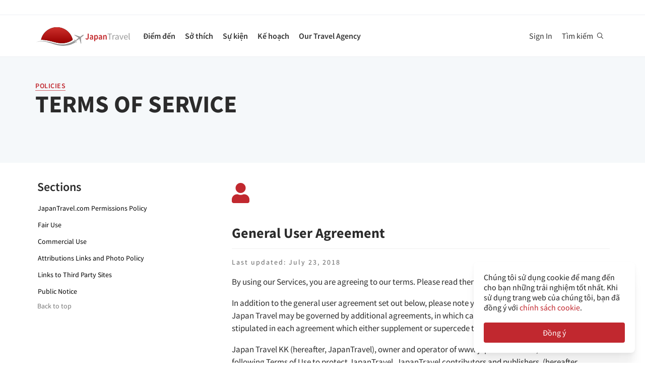

--- FILE ---
content_type: text/html; charset=utf-8
request_url: https://vi.japantravel.com/policies/terms
body_size: 26231
content:
<!DOCTYPE html>
<html xmlns:og="http://ogp.me/ns#" lang="vi">

<head>

<!-- Google Tag Manager -->
<script>(function(w,d,s,l,i){w[l]=w[l]||[];w[l].push({'gtm.start':
new Date().getTime(),event:'gtm.js'});var f=d.getElementsByTagName(s)[0],
j=d.createElement(s),dl=l!='dataLayer'?'&l='+l:'';j.async=true;j.src=
'https://www.googletagmanager.com/gtm.js?id='+i+dl;f.parentNode.insertBefore(j,f);
})(window,document,'script','dataLayer','GTM-NLZM73');</script>
<!-- End Google Tag Manager -->

<title>Terms of Service | Policies | Japan Travel </title>
<meta name="keywords" content="Nhật Bản, Nhật, Tokyo, Kyoto, Osaka, Travel, Map, Du khách, Tour, Trip, Du lịch, Ngắm cảnh, Hoạt động, đền, hình ảnh, bài báo, sự kiện" >
<meta http-equiv="Content-Security-Policy" content="upgrade-insecure-requests" >
<meta property="fb:app_id" content="246281065429543" >
<meta http-equiv="Content-Type" content="text/html; charset=utf-8" >
<meta name="format-detection" content="telephone=no" >
<meta name="viewport" content="width=device-width, initial-scale=1.0, maximum-scale=5.0" >
<meta http-equiv="X-UA-Compatible" content="IE=edge,chrome=1" >
<meta name="robots" content="noindex" >
<meta property="og:url" content="https://japantravel.com/policies/terms" >
<meta property="og:type" content="website" >

<meta property="og:description" content="Japan Travel là nguồn tài nguyên số một cho du khách và những người muốn tìm hiểu về nước Nhật, muốn du lịch Nhật Bản, nghe những câu chuyện về Nhật Bản từ dân bản địa. Nguồn phát triển ngôn ngữ Anh nhanh nhất cho ngành du lịch Nhật Bản." >

<meta property="og:image:width" content="1200" >
<meta property="og:image:height" content="630" >
<meta name="twitter:card" content="summary" >


<meta name="twitter:description" content="Japan Travel là nguồn tài nguyên số một cho du khách và những người muốn tìm hiểu về nước Nhật, muốn du lịch Nhật Bản, nghe những câu chuyện về Nhật Bản từ dân bản địa. Nguồn phát triển ngôn ngữ Anh nhanh nhất cho ngành du lịch Nhật Bản." >
<meta name="twitter:image" content="https://a1.cdn.japantravel.com/images/og-image.png" >
<meta name="description" content="Describes the rules you agree to when using Japan Travel services, including membership, Travel Agency services and our shop." >
<meta property="og:image" content="http://a3.cdn.japantravel.com/images/800x500/logo_v2.jpg" >
<meta name="og:title" content="Japan Travel - Tourism Guide, Japan Map and Trip Planner" >
<meta name="og:url" content="http://en.japantravel.com/" >
<meta name="og:description" content="JapanTravel is the number one source for tourists and people who want to know about Japan, travel to Japan, hear stories about Japan from local people. The fastest-growing English resource for tourism in Japan." >
<link href="https://a3.cdn.japantravel.com/images/apple-touch-icon.png?v=1768458649" rel="apple-touch-icon" >
<link href="https://a3.cdn.japantravel.com/images/icon.svg?v=1768458649" rel="icon" type="image/svg+xml" >
<link href="https://a3.cdn.japantravel.com/images/favicon.ico?v=1768458649" rel="icon" sizes="32x32" >
<link href="https://vi.japantravel.com/policies/terms" rel="canonical" >
<link href="/css/cache/525683f72e036f0a58f910e839ab22af40031ea2.css?v=1768458649&amp;t=194" media="screen, print" rel="stylesheet" type="text/css" >
<link href="/css/cache/027a171154c0160ac5c6cba9e3337030b3cb45a9.css?v=1768458649&amp;t=194" media="screen" rel="stylesheet" type="text/css" >
<script async src="https://securepubads.g.doubleclick.net/tag/js/gpt.js" crossorigin="anonymous"></script>
<script>
var googletag = googletag || {};
googletag.cmd = googletag.cmd || [];
</script>
<script>
googletag.cmd.push(function() {

    
    googletag.defineSlot('/52124335/side-top', [300, 250], 'div-gpt-ad-1731554887268-0').addService(googletag.pubads());
    googletag.defineSlot('/52124335/side-bottom', [300, 250], 'div-gpt-ad-1731555158615-0').addService(googletag.pubads());
    // googletag.defineSlot('/52124335/EN-Bottom', [[728, 90], [970, 90]], 'div-gpt-ad-1470280859939-1').addService(googletag.pubads());
    // googletag.defineSlot('/52124335/en-top', [[728, 90], [970, 90]], 'div-gpt-ad-1470280859939-2').addService(googletag.pubads());
    //googletag.defineSlot('/52124335/en-middle', [[728, 90], [970, 90]], 'div-gpt-ad-1470280859939-3').addService(googletag.pubads());
    // googletag.defineSlot('/52124335/Mobile', [320, 50], 'div-gpt-ad-1470288882931-0').addService(googletag.pubads());
    googletag.defineSlot('/52124335/mobile-square', [300, 250], 'div-gpt-ad-1731556262603-0').addService(googletag.pubads());
    googletag.defineSlot('/52124335/leaderboard_banner_720x90_parent/leaderboard_banner_720x90_en', [728, 90], 'div-gpt-ad-1750949076276-0').addService(googletag.pubads());
    googletag.defineSlot('/52124335/leaderboard_banner_720x90_parent/leaderboard_banner_720x90_de', [728, 90], 'div-gpt-ad-1750949915096-0').addService(googletag.pubads());
    googletag.defineSlot('/52124335/leaderboard_banner_720x90_parent/leaderboard_banner_720x90_fr', [728, 90], 'div-gpt-ad-1750950224008-0').addService(googletag.pubads());


    
    // googletag.defineSlot('/52124335/Ota-side', [300, 250], 'div-gpt-ad-1591943994760-0').addService(googletag.pubads());
    googletag.pubads().enableSingleRequest();
    googletag.enableServices();
});
</script>

    <!--[if IE]>
<link rel="stylesheet" type="text/css" href="/css/ie-only.css" />
<![endif]-->
</head>

<body class="layout-default logged-off layout-vi"
    data-domain="japantravel.com"
    data-lang="vi"
>

<!-- Google Tag Manager (noscript) -->
<noscript><iframe src="https://www.googletagmanager.com/ns.html?id=GTM-NLZM73"
height="0" width="0" style="display:none;visibility:hidden"></iframe></noscript>
<!-- End Google Tag Manager (noscript) -->


<div id="layout_main" class="without_bigcover">
    <div class="menu hidden-print">
    <div id="topnavbar" class="topnavbar">
        <div class="navbar navbar-default top-toolbar--white" role="navigation">
            <div class="container visible-xs">
                <div class="navbar-header">
                    <button type="button" class="jt-dropdown-trigger navbar-toggle pull-left" data-toggle="collapse" data-target="#topnavbar .navbar-collapse.main">
                        <span class="sr-only">Toggle navigation</span>
                        <span class="icon-bar"></span>
                        <span class="icon-bar"></span>
                        <span class="icon-bar"></span>
                    </button>
                    <a class="navbar-brand visible-xs" href="https://vi.japantravel.com/" title="JapanTravel">
                        <svg version="1.1" id="Layer_1" xmlns="https://www.w3.org/2000/svg" xmlns:xlink="http://www.w3.org/1999/xlink" x="0px" y="0px" viewBox="0 0 1062.2 207.6" style="enable-background:new 0 0 1062.2 207.6;" xml:space="preserve">
    <g>
        <g>
            <g>
                <defs>
                    <path id="SVGID_1_" d="M57.4,140.3c2.5-0.1,5-0.2,7.5-0.2c33.9,0,73.7,8.8,108,17.3c5.4,1.3,11.4,3,17.7,4.8
					c24.9,7,58.9,16.5,96.3,16.5c22.1,0,43.4-3.4,63.5-10.1c0.4-0.1,32.9-10.5,55.1-28C388.3,60.2,316.9,0,231.4,0
					C146,0,74.7,60.1,57.4,140.3"></path>
                </defs>
                <linearGradient id="SVGID_2_" gradientUnits="userSpaceOnUse" x1="231.45" y1="-2.050781e-05" x2="231.45" y2="178.7">
                    <stop offset="0" style="stop-color:#CD312D"></stop>
                    <stop offset="1" style="stop-color:#9A0000"></stop>
                </linearGradient>
                <use xlink:href="#SVGID_1_" style="overflow:visible;fill:url(#SVGID_2_);" class="st5"></use>
                <clipPath id="SVGID_3_">
                    <use xlink:href="#SVGID_1_" style="overflow:visible;"></use>
                </clipPath>
                <linearGradient id="SVGID_4_" gradientUnits="userSpaceOnUse" x1="231.5" y1="-2.050781e-05" x2="231.5" y2="178.7">
                    <stop offset="0" style="stop-color:#CD312D"></stop>
                    <stop offset="1" style="stop-color:#9A0000"></stop>
                </linearGradient>
                <rect x="57.4" y="0" class="st0" width="348.2" height="178.7"></rect>
            </g>
        </g>
    </g>
    <path class="st1" d="M430.8,157.5l-10.1-7.3c-24.4,19.6-64.8,30.7-64.8,30.7c-74.5,25-143.2-1.6-181.2-11.1
	c-37.9-9.5-75-17.1-106.4-17.1c-33,0-68.3,14.2-68.3,14.2c40.5-12.2,68.2-10.2,68.2-10.2c62.7,2.8,134.9,38.2,188.7,47.2
	c92.2,15.3,156.5-20.5,177.9-34.9L430.8,157.5z"></path>
    <path class="st1" d="M527.4,83.9c-0.2-0.3-0.7-0.3-1-0.3c-2.9,0.1-12,2.4-18.7,7.5l-17.5,13.3c-0.2,0.1-1.7,0.7-3.8,0.6l-4-1.3
	c-1.6-0.5-10.4-3.6-0.2-0.1l-17.9-6.1c0.1-0.1,15.9,5.4,16,5.5c14.2,4.8,1.1,0.4,0.8,0.3c-13.2-4.5-18-6.2-18.4-6.3
	c-4.1-1.4,28,9.6,15.3,5.2c-7.8-2.7,5.6,2-5.7-1.9c-1-0.3-6.4-2.2,7.3,2.5l3.3,1.1l-25.4-8.6l8.6,3l8.1,2.7l6.4,2.2
	c-10.8-3.7-35.8-12.3-27.9-9.5c-2.1-0.8,0.8,0.3-1.1-0.4c-0.2-0.1,5,1.7,3,1c-4-1.4,0.8,0.3,0.5,0.2c-5.3-1.8-2.3-0.8-4-1.4
	s4.9,1.7,2.1,0.7c-3.2-1.1-4-1.4,0.7,0.3c9.9,3.4-23.7-8.3-24.2-8.4c-0.3-0.1-0.3-0.1-0.8-0.1c0,0-0.2,0,0.1,0h-0.2
	c-0.1,0-0.1-0.1-1.9,0.2c-2.5,0.4-2.2,0.3-3,0.5c-0.3,0.1-1.9,1.4-1.9,1.4l42.6,26.4l4.9,5.1l-9.6,8c-5.9,4.5-15.3,13.6-19.2,18.4
	l0,0l-0.1,0.1c-0.3-0.1-16.5-5.4-17.6-5.5c-1.1-0.2-2.9-0.1-5.6,1.9l0.3,0.2l16.9,12.1l6.9,19.2l0,0l0,0l0.1,0.4
	c2.6-2.1,3.2-3.8,3.3-4.9c0.1-1.1-0.6-18.1-0.6-18.4l0.2-0.1c5.6-2.5,16.9-9.1,22.8-13.5l10.3-7.1l3.6,6.1l14.1,48.1
	c0,0,1.7-1.2,1.8-1.4c2-4.6,0.1-0.2,1.2-2.8c0.8-1.9-1,2.3,0.8-1.7v-0.2v0.1c0.1-0.2,0.1-0.5,0.1-0.7c0-0.5-0.9-14.7-1.6-25.8
	l0.4,6.5c-0.4-5.6,0.2,2.4,0.1,0.9c-0.2-3.4,0.1,1.6-0.2-2.2c0-0.3,0.3,3.9-0.1-1.4c-0.3-4.5,0.3,5.1-0.1-2.1c-0.2-3-0.4-6.8,0-0.4
	c0.4,6,0.3,5.4,0,0.2c0.7,10.8-1.3-20.9-1.6-25.6v0.6l0.2,2.5v0.5l0,0l0.1,2.1c0,0.1,0.1,1.6,0-0.2c-0.1-1.9,0,0.8,0,0.4
	c0-0.4,0.1,2.1-0.1-1.9c-0.2-3.4,0-1-0.1-1.5c0-0.3,0,0.5,0,0.5c-0.1,0,0,0.1,0,0.2c0.1,1.3,0.2,3.7-0.1-2.8l-0.3-10.1
	c0.4-2,1.4-3.3,1.5-3.5l17.5-13.3c6.7-5.1,11.3-13.3,12.2-16C527.5,84.7,527.6,84.2,527.4,83.9"></path>
    <rect x="543.1" y="65.7" class="st2" width="505" height="125.5"></rect>
    <g class="st3">
        <path class="st4" d="M552.6,121.1c2.4,4.8,5.6,6.9,9.3,6.9c5.6,0,8.4-3.3,8.4-12.6V71.5h10.6v44.9c0,11.9-5.3,21.7-17.7,21.7
		c-8.3,0-14-3.8-17.7-11.1L552.6,121.1z"></path>
        <path class="st4" d="M619.1,105.5c-0.1-5.2-2.1-9.6-8.1-9.6c-4.5,0-8.6,2.2-12.6,4.8l-3.8-7.7c4.9-3.4,11.2-6.4,18.3-6.4
		c11.2,0,16.7,7.5,16.7,21.2v29.1H621l-0.8-5.4h-0.3c-4,3.7-8.6,6.6-13.8,6.6c-7.8,0-13.3-5.8-13.3-14.4
		C592.8,113.2,600.8,107.7,619.1,105.5z M609.4,129.1c3.6,0,6.5-2,9.7-5.4v-11c-12.1,1.7-16.1,5.2-16.1,10.1
		C603,127.2,605.6,129.1,609.4,129.1z"></path>
        <path class="st4" d="M652.8,140.9v15.4h-10.5V87.8h8.6l0.7,5.2h0.4c3.7-3.5,8.6-6.4,13.5-6.4c11.1,0,17.6,9.8,17.6,25
		c0,16.8-9.2,26.5-19.1,26.5c-3.9,0-7.8-2-11.5-5.4L652.8,140.9z M661.8,128.6c5.9,0,10.5-5.8,10.5-16.9c0-9.8-2.9-15.6-9.6-15.6
		c-3.3,0-6.4,1.8-9.8,5.5v22.9C656,127.5,659.1,128.6,661.8,128.6z"></path>
        <path class="st4" d="M716.9,105.5c-0.1-5.2-2.1-9.6-8.1-9.6c-4.5,0-8.6,2.2-12.6,4.8l-3.8-7.7c4.9-3.4,11.2-6.4,18.3-6.4
		c11.2,0,16.7,7.5,16.7,21.2v29.1h-8.6l-0.8-5.4h-0.3c-4,3.7-8.6,6.6-13.8,6.6c-7.8,0-13.3-5.8-13.3-14.4
		C690.6,113.2,698.6,107.7,716.9,105.5z M707.2,129.1c3.6,0,6.5-2,9.7-5.4v-11c-12.1,1.7-16.1,5.2-16.1,10.1
		C700.8,127.2,703.4,129.1,707.2,129.1z"></path>
        <path class="st4" d="M740.1,87.8h8.6l0.7,6.6h0.4c4-4.3,8.6-7.8,14.7-7.8c9.6,0,13.7,7.1,13.7,19.5v30.8h-10.5v-29.3
		c0-8.1-2.1-11.1-7-11.1c-3.9,0-6.5,2.1-10.2,6.1v34.3H740L740.1,87.8L740.1,87.8z"></path>
    </g>
    <g class="st3">
        <path class="st1" d="M807.9,78.3H788v-7h48.1v7h-19.9v58.6h-8.3L807.9,78.3L807.9,78.3z"></path>
        <path class="st1" d="M842.2,88.3h6.8l0.7,8.8h0.3c3.3-6.1,8.3-10,13.8-10c2.1,0,3.6,0.3,5.2,1l-1.6,7.2c-1.6-0.5-2.7-0.8-4.7-0.8
		c-4.1,0-9,3-12.3,11.2v31.2h-8.2V88.3z"></path>
        <path class="st1" d="M901.9,106.1c0-6.2-2.1-12.2-10-12.2c-5.7,0-10.7,2.6-14.5,5.2l-3.3-5.7c4.5-2.9,11.3-6.3,19.1-6.3
		c11.9,0,16.9,7.9,16.9,20v29.8h-6.8l-0.7-5.8h-0.2c-4.7,3.8-10.1,7-16.1,7c-8.2,0-14.3-5.1-14.3-13.8
		C872,113.7,881.2,108.4,901.9,106.1z M888.6,131.5c4.7,0,8.6-2.3,13.3-6.5v-13.5c-16.3,2-21.8,6-21.8,12.2
		C880.1,129.2,883.8,131.5,888.6,131.5z"></path>
        <path class="st1" d="M918.6,88.3h8.5l9.2,27.6c1.4,4.8,3,9.7,4.5,14.3h0.4c1.4-4.6,3-9.5,4.4-14.3l9.2-27.6h8.1l-17.2,48.6h-9.6
		L918.6,88.3z"></path>
        <path class="st1" d="M990.1,87.1c12.4,0,19.4,8.9,19.4,22.8c0,1.7-0.1,3.3-0.3,4.5h-32.8c0.6,10.5,6.9,17.1,16.2,17.1
		c4.6,0,8.5-1.5,12.1-3.8l2.9,5.4c-4.2,2.7-9.4,5-16,5c-13,0-23.3-9.5-23.3-25.4C968.3,96.8,979,87.1,990.1,87.1z M1002.3,109
		c0-9.9-4.4-15.4-12-15.4c-6.8,0-13,5.6-14,15.4H1002.3z"></path>
        <path class="st1" d="M1021.5,65.7h8.2v62c0,2.6,1.1,3.6,2.3,3.6c0.5,0,0.9,0,1.8-0.2l1.1,6.2c-1.1,0.5-2.5,0.8-4.7,0.8
		c-6.2,0-8.7-3.9-8.7-11L1021.5,65.7L1021.5,65.7z"></path>
    </g>
    <rect x="918.1" y="139.3" class="st2" width="144" height="55.6"></rect>
</svg>                    </a>
                    <span class="menu__search jt-dsktopnav__link jt-nav-search visible-xs" data-reference="mobilenav-search">
                        <svg class="search__icon" xmlns="https://www.w3.org/2000/svg" viewBox="0 0 512 512">
                            <path d="M508.5 481.6l-129-129c-2.3-2.3-5.3-3.5-8.5-3.5h-10.3C395 312 416 262.5 416 208 416 93.1 322.9 0 208 0S0 93.1 0 208s93.1 208 208 208c54.5 0 104-21 141.1-55.2V371c0 3.2 1.3 6.2 3.5 8.5l129 129c4.7 4.7 12.3 4.7 17 0l9.9-9.9c4.7-4.7 4.7-12.3 0-17zM208 384c-97.3 0-176-78.7-176-176S110.7 32 208 32s176 78.7 176 176-78.7 176-176 176z"></path>
                        </svg>
                    </span>
                    <div class="dsktopnav__search" id="mobilenav-search">
                        <form class="dsktopnav__search-form" action="/search">
                            <input class="dsktopnav__search-input" type="search" placeholder="Tra cứu" name="q">
                            <input type="submit" class="hidden">
                        </form>
                        <a class="dsktopnav-search-exit" data-opened="false" data-reference="mobilenav-search"><i class="fas fa-times"></i></a>
                    </div>
                </div>

                <ul class="nav navbar-nav navbar-right top-right-bar">
                                            <li class="hidden-xs">
                            <a href="http://hotels2.japantravel.com/country/jp.vi.html" title="Đặt khách sạn">Đặt khách sạn</a>
                        </li>
                                            
                    <li class="dropdown languages hidden-xs">
                        <a href="#" class="dropdown-toggle" data-toggle="dropdown"><span class="fas fa-globe-americas"></span> Tiếng Việt <span class="caret"></span></a><ul class="dropdown-menu" role="menu"><li class="lang_en"><a href="https://en.japantravel.com/policies/terms" hreflang="en">English</a></li><li class="lang_ja"><a href="https://ja.japantravel.com/policies/terms" hreflang="ja">日本語</a></li><li class="lang_fr"><a href="https://fr.japantravel.com/policies/terms" hreflang="fr">Français</a></li><li class="lang_es"><a href="https://es.japantravel.com/policies/terms" hreflang="es">Español</a></li><li class="lang_pt"><a href="https://pt.japantravel.com/policies/terms" hreflang="pt">Português</a></li><li class="lang_id"><a href="https://id.japantravel.com/policies/terms" hreflang="id">Bahasa Indonesia</a></li><li class="lang_ru"><a href="https://ru.japantravel.com/policies/terms" hreflang="ru">Русский</a></li><li class="lang_ko"><a href="https://ko.japantravel.com/policies/terms" hreflang="ko">한국어</a></li><li class="lang_zh_Hans"><a href="https://zh-hans.japantravel.com/policies/terms" hreflang="zh-Hans">简体中文</a></li><li class="lang_zh_Hant"><a href="https://zh-hant.japantravel.com/policies/terms" hreflang="zh-Hant">繁體中文</a></li><li class="lang_th"><a href="https://th.japantravel.com/policies/terms" hreflang="th">ไทย</a></li><li class="lang_ar"><a href="https://ar.japantravel.com/policies/terms" hreflang="ar">العربية</a></li><li class="lang_de"><a href="https://japantravel.de" hreflang="de">Deutsch</a></li><li class="lang_it"><a href="https://it.japantravel.com/policies/terms" hreflang="it">Italiano</a></li></ul>                    </li>
                </ul>

                <header class="visible-xs">
                    <div class="navigation-wrapper cd-dropdown-wrapper">
                        <a href="javascript:void(0);" class="navigation-bg-overlay"></a>
                        <nav class="jt-nav cd-dropdown ">
                            <li class="dropdown languages menu-header">Explore Japan Travel</li>
                            <a href="#" class="jt-nav__close cd-close">Đóng</a>
                            <ul class="jt-nav__content cd-dropdown-content">
                                                                                                    <li class="has-children jt-nav--destinations">
                                        <a href="#">Điểm đến</a>
                                        <ul class="cd-secondary-dropdown is-hidden">
                                            <li class="go-back"><a href="#">Điểm đến</a></li>
                                            <li class="has-children">
                                                <a href="#">Tỉnh</a>
                                                <ul class="is-hidden">
                                                    <li class="go-back"><a href="#">Tỉnh</a></li>
                                                                                                            <li><a href="https://vi.japantravel.com/aichi">Aichi</a></li>
                                                                                                            <li><a href="https://vi.japantravel.com/akita">Akita</a></li>
                                                                                                            <li><a href="https://vi.japantravel.com/aomori">Aomori</a></li>
                                                                                                            <li><a href="https://vi.japantravel.com/chiba">Chiba</a></li>
                                                                                                            <li><a href="https://vi.japantravel.com/ehime">Ehime</a></li>
                                                                                                            <li><a href="https://vi.japantravel.com/fukui">Fukui</a></li>
                                                                                                            <li><a href="https://vi.japantravel.com/fukuoka">Fukuoka</a></li>
                                                                                                            <li><a href="https://vi.japantravel.com/fukushima">Fukushima</a></li>
                                                                                                            <li><a href="https://vi.japantravel.com/gifu">Gifu</a></li>
                                                                                                            <li><a href="https://vi.japantravel.com/gunma">Gunma</a></li>
                                                                                                            <li><a href="https://vi.japantravel.com/hiroshima">Hiroshima</a></li>
                                                                                                            <li><a href="https://vi.japantravel.com/hokkaido">Hokkaido</a></li>
                                                                                                            <li><a href="https://vi.japantravel.com/hyogo">Hyogo</a></li>
                                                                                                            <li><a href="https://vi.japantravel.com/ibaraki">Ibaraki</a></li>
                                                                                                            <li><a href="https://vi.japantravel.com/ishikawa">Ishikawa</a></li>
                                                                                                            <li><a href="https://vi.japantravel.com/iwate">Iwate</a></li>
                                                                                                            <li><a href="https://vi.japantravel.com/kagawa">Kagawa</a></li>
                                                                                                            <li><a href="https://vi.japantravel.com/kagoshima">Kagoshima</a></li>
                                                                                                            <li><a href="https://vi.japantravel.com/kanagawa">Kanagawa</a></li>
                                                                                                            <li><a href="https://vi.japantravel.com/kochi">Kochi</a></li>
                                                                                                            <li><a href="https://vi.japantravel.com/kumamoto">Kumamoto</a></li>
                                                                                                            <li><a href="https://vi.japantravel.com/kyoto">Kyoto</a></li>
                                                                                                            <li><a href="https://vi.japantravel.com/mie">Mie</a></li>
                                                                                                            <li><a href="https://vi.japantravel.com/miyagi">Miyagi</a></li>
                                                                                                            <li><a href="https://vi.japantravel.com/miyazaki">Miyazaki</a></li>
                                                                                                            <li><a href="https://vi.japantravel.com/nagano">Nagano</a></li>
                                                                                                            <li><a href="https://vi.japantravel.com/nagasaki">Nagasaki</a></li>
                                                                                                            <li><a href="https://vi.japantravel.com/nara">Nara</a></li>
                                                                                                            <li><a href="https://vi.japantravel.com/niigata">Niigata</a></li>
                                                                                                            <li><a href="https://vi.japantravel.com/oita">Oita</a></li>
                                                                                                            <li><a href="https://vi.japantravel.com/okayama">Okayama</a></li>
                                                                                                            <li><a href="https://vi.japantravel.com/okinawa">Okinawa</a></li>
                                                                                                            <li><a href="https://vi.japantravel.com/osaka">Osaka</a></li>
                                                                                                            <li><a href="https://vi.japantravel.com/saga">Saga</a></li>
                                                                                                            <li><a href="https://vi.japantravel.com/saitama">Saitama</a></li>
                                                                                                            <li><a href="https://vi.japantravel.com/shiga">Shiga</a></li>
                                                                                                            <li><a href="https://vi.japantravel.com/shimane">Shimane</a></li>
                                                                                                            <li><a href="https://vi.japantravel.com/shizuoka">Shizuoka</a></li>
                                                                                                            <li><a href="https://vi.japantravel.com/tochigi">Tochigi</a></li>
                                                                                                            <li><a href="https://vi.japantravel.com/tokushima">Tokushima</a></li>
                                                                                                            <li><a href="https://vi.japantravel.com/tokyo">Tokyo</a></li>
                                                                                                            <li><a href="https://vi.japantravel.com/tottori">Tottori</a></li>
                                                                                                            <li><a href="https://vi.japantravel.com/toyama">Toyama</a></li>
                                                                                                            <li><a href="https://vi.japantravel.com/wakayama">Wakayama</a></li>
                                                                                                            <li><a href="https://vi.japantravel.com/yamagata">Yamagata</a></li>
                                                                                                            <li><a href="https://vi.japantravel.com/yamaguchi">Yamaguchi</a></li>
                                                                                                            <li><a href="https://vi.japantravel.com/yamanashi">Yamanashi</a></li>
                                                                                                    </ul>
                                            </li>
                                            <li class="has-children">
                                                <a href="#">Các địa điểm hàng đầu</a>
                                                <ul class="is-hidden">
                                                    <li class="go-back"><a href="#">Top 10 Destinations</a></li>
                                                            <li class="dropdown-menu__list-item dropdown-menu__list-item--first"><a href="https://vi.japantravel.com/tokyo" >Tokyo</a></li>
        <li class="dropdown-menu__list-item"><a href="https://vi.japantravel.com/kyoto" >Kyoto</a></li>
        <li class="dropdown-menu__list-item"><a href="https://vi.japantravel.com/osaka" >Osaka</a></li>
        <li class="dropdown-menu__list-item"><a href="https://vi.japantravel.com/miyagi" >Miyagi</a></li>
        <li class="dropdown-menu__list-item"><a href="https://vi.japantravel.com/nara" >Nara</a></li>
        <li class="dropdown-menu__list-item"><a href="https://vi.japantravel.com/fukuoka" >Fukuoka</a></li>
        <li class="dropdown-menu__list-item"><a href="https://vi.japantravel.com/hiroshima" >Hiroshima</a></li>
        <li class="dropdown-menu__list-item"><a href="https://vi.japantravel.com/hyogo" >Hyogo</a></li>
        <li class="dropdown-menu__list-item"><a href="https://vi.japantravel.com/hokkaido" >Hokkaido</a></li>
        <li class="dropdown-menu__list-item dropdown-menu__list-item--last"><a href="https://vi.japantravel.com/wakayama" >Wakayama</a></li>
                                                </ul>
                                            </li>
                                            <li><a href="/destinations">Hiển thị thêm</a></li>
                                            <li><a href="/japan-map">View map</a></li>
                                        </ul>
                                    </li>
                                                                                                    <li class="jt-nav--child has-children">
                                        <a href="#">Sở thích</a>
                                        <ul class="cd-dropdown-gallery is-hidden">
                                            <li class="go-back"><a href="#">Sở thích</a></li>
                                                                                                <li class="dropdown-menu__list-item dropdown-menu__list-item--first"><a href="https://vi.japantravel.com/activity" >Hoạt động</a></li>
        <li class="dropdown-menu__list-item"><a href="https://vi.japantravel.com/culture" >Văn hóa</a></li>
        <li class="dropdown-menu__list-item"><a href="https://vi.japantravel.com/food" >Ẩm thực</a></li>
        <li class="dropdown-menu__list-item"><a href="https://vi.japantravel.com/nightlife" >Cuộc sống về đêm</a></li>
        <li class="dropdown-menu__list-item"><a href="https://vi.japantravel.com/beauty-spa" >Chăm sóc & Làm đẹp</a></li>
        <li class="dropdown-menu__list-item dropdown-menu__list-item--last"><a href="https://vi.japantravel.com/shopping" >Mua sắm</a></li>
                                        </ul>
                                    </li>
                                                                                                    <li class="jt-nav--child has-children">
                                        <a href="#">Sự kiện</a>
                                        <ul class="cd-dropdown-gallery is-hidden">
                                            <li class="go-back"><a href="#">Sự kiện</a></li>
                                                                                                <li class="dropdown-menu__list-item dropdown-menu__list-item--first"><a href="https://vi.japantravel.com/events?from=2026-01-18&amp;to=2026-01-25#search-events" >Tuần này</a></li>
        <li class="dropdown-menu__list-item"><a href="https://vi.japantravel.com/events?from=2026-01-19&amp;to=2026-01-25#search-events" >Tuần sau</a></li>
        <li class="dropdown-menu__list-item"><a href="https://vi.japantravel.com/events?from=2026-01-01&amp;to=2026-01-31#search-events" >Tháng này</a></li>
        <li class="dropdown-menu__list-item"><a href="https://vi.japantravel.com/events?from=2026-02-01&amp;to=2026-02-28#search-events" >Tháng sau</a></li>
        <li class="dropdown-menu__list-item dropdown-menu__list-item--last"><a href="https://vi.japantravel.com/events" >Tất cả sự kiện</a></li>
                                        </ul>
                                    </li>
                                                                                                    <li class="jt-nav--child has-children">
                                        <a href="#">Kế hoạch</a>
                                        <ul class="cd-dropdown-gallery is-hidden">
                                            <li class="go-back"><a href="#">Kế hoạch</a></li>
                                                                                                <li class="dropdown-menu__list-item dropdown-menu__list-item--first"><a href="https://vi.japantravel.com/holidays/tour-booking" >Tour thiết kế riêng</a></li>
        <li class="dropdown-menu__list-item"><a href="https://vi.japantravel.com/accommodation" >Chỗ ở</a></li>
        <li class="dropdown-menu__list-item"><a href="https://vi.japantravel.com/transportation" >Đi lại</a></li>
        <li class="dropdown-menu__list-item"><a href="https://vi.japantravel.com/search?type=news&amp;sort=date" >Tin tức</a></li>
        <li class="dropdown-menu__list-item"><a href="https://vi.japantravel.com/guides" >Hướng dẫn </a></li>
        <li class="dropdown-menu__list-item dropdown-menu__list-item--last"><a href="https://vi.japantravel.com/holidays" >Ngày nghỉ</a></li>
                                            </li>
                                        </ul>
                                    </li>
                                                                                                                                    <li class="jt-nav--child has-children">
                                        <a href="#">Our Travel Agency</a>
                                        <ul class="cd-dropdown-gallery is-hidden">
                                            <li class="go-back"><a href="#">Our Travel Agency</a></li>
                                                    <li class="dropdown-menu__list-item dropdown-menu__list-item--first"><a href="https://en.tours.japantravel.com/tours/ideas" target="_blank">Japan Itineraries</a></li>
        <li class="dropdown-menu__list-item"><a href="https://en.tours.japantravel.com/tours/custom-tours/" target="_blank">Custom Tours</a></li>
        <li class="dropdown-menu__list-item"><a href="https://en.tours.japantravel.com/tours/packages" target="_blank">Package Tours</a></li>
        <li class="dropdown-menu__list-item"><a href="https://en.tours.japantravel.com/travel-trade/ground-operations" target="_blank">Ground Operations</a></li>
        <li class="dropdown-menu__list-item"><a href="https://en.tours.japantravel.com/travel-trade/dmc" target="_blank">DMC Resale</a></li>
        <li class="dropdown-menu__list-item"><a href="https://en.tours.japantravel.com/mice" target="_blank">MICE</a></li>
        <li class="dropdown-menu__list-item"><a href="https://en.tours.japantravel.com/about" target="_blank">Our agency</a></li>
        <li class="dropdown-menu__list-item"><a href="https://en.tours.japantravel.com/page/terms/" target="_blank">Regulatory</a></li>
        <li class="dropdown-menu__list-item"><a href="https://en.tours.japantravel.com/tours/custom-tours/" target="_blank">Visit booking site</a></li>
        <li class="dropdown-menu__list-item dropdown-menu__list-item--last"><a href="https://en.tours.japantravel.com/tours/custom-tours/" target="_blank">Make an enquiry</a></li>
                                        </ul>
                                    </li>
                                
                                                                    <li class="cd-divider">Trở thành một thành viên</li>
                                    <li><a class="mobile-nav__button navbarRegisterBtn" href="//sso.japantravel.com/accounts?returnTo=https%3A%2F%2Fvi.japantravel.com%2Flogin%3FreturnTo%3Dhttps%253A%252F%252Fvi.japantravel.com%252F" data-toggle="modal" data-remote="0" data-target="#login-form">Sign up / Log in</a></li>
                                                                    
                                <!-- <li class="cd-divider">About JapanTravel</li> -->
                                <li class="cd-divider">Theo dõi JapanTravel</li>
                                <li class="mobile-menu__footer">
                                    <div class="mobile-menu__footer-social-list">
                                                                                    <span><a class="facebook" href="https://www.facebook.com/Japantravelcom" target="_blank"><i class="fab fa-facebook-f"></i></a></span>
                                                                                                                            <span>
                                                <a class="twitter" href="https://twitter.com/japantravel" target="_blank">
                                                    <svg width="14" height="14" viewBox="0 0 24 24" xmlns="http://www.w3.org/2000/svg">
                                                        <path d="M14.095479,10.316482L22.286354,1h-1.940718l-7.115352,8.087682L7.551414,1H1l8.589488,12.231093L1,23h1.940717  l7.509372-8.542861L16.448587,23H23L14.095479,10.316482z M11.436522,13.338465l-0.871624-1.218704l-6.924311-9.68815h2.981339  l5.58978,7.82155l0.867949,1.218704l7.26506,10.166271h-2.981339L11.436522,13.338465z"/>
                                                    </svg>
                                                </a>
                                            </span>
                                                                                                                            <span><a class="youtube" href="https://www.youtube.com/user/japantravelchannel" target="_blank"><i class="fab fa-youtube"></i></a></span>
                                                                                                                            <span><a class="instagram" href="https://www.instagram.com/japantravelcom/" target="_blank"><i class="fab fa-instagram"></i></a></span>
                                                                                <span><a class="rss" href="/feed/latest/vi/latest.rss" target="_blank"><i class="fas fa-rss"></i></a></span>
                                    </div>
                                </li>
                                <li class="jt-nav--child has-children language-change">
                                    <a href="#"><span class="fas fa-globe-americas"></span> Tiếng Việt</a><ul class="cd-dropdown-gallery is-hidden"><li class="go-back"><a href="#">Back</a></li><li class="lang_en"><a href="https://en.japantravel.com/policies/terms" hreflang="en">English</a></li><li class="lang_ja"><a href="https://ja.japantravel.com/policies/terms" hreflang="ja">日本語</a></li><li class="lang_fr"><a href="https://fr.japantravel.com/policies/terms" hreflang="fr">Français</a></li><li class="lang_es"><a href="https://es.japantravel.com/policies/terms" hreflang="es">Español</a></li><li class="lang_pt"><a href="https://pt.japantravel.com/policies/terms" hreflang="pt">Português</a></li><li class="lang_id"><a href="https://id.japantravel.com/policies/terms" hreflang="id">Bahasa Indonesia</a></li><li class="lang_ru"><a href="https://ru.japantravel.com/policies/terms" hreflang="ru">Русский</a></li><li class="lang_ko"><a href="https://ko.japantravel.com/policies/terms" hreflang="ko">한국어</a></li><li class="lang_zh_Hans"><a href="https://zh-hans.japantravel.com/policies/terms" hreflang="zh-Hans">简体中文</a></li><li class="lang_zh_Hant"><a href="https://zh-hant.japantravel.com/policies/terms" hreflang="zh-Hant">繁體中文</a></li><li class="lang_th"><a href="https://th.japantravel.com/policies/terms" hreflang="th">ไทย</a></li><li class="lang_ar"><a href="https://ar.japantravel.com/policies/terms" hreflang="ar">العربية</a></li><li class="lang_vi"><a href="https://vi.japantravel.com/policies/terms" hreflang="vi">Tiếng Việt</a></li><li class="lang_de"><a href="https://japantravel.de" hreflang="de">Deutsch</a></li><li class="lang_it"><a href="https://it.japantravel.com/policies/terms" hreflang="it">Italiano</a></li></ul>                                </li>
                            </ul>
                        </nav>
                    </div>
                </header>
                <div class="navbar-collapse account collapse">
                    <ul class="nav navbar-nav navbar-right visible-xs">
                            <li><a href="//sso.japantravel.com/accounts?returnTo=https%3A%2F%2Fvi.japantravel.com%2Flogin%3FreturnTo%3Dhttps%253A%252F%252Fvi.japantravel.com%252F" class="navbarRegisterBtn">Đăng ký</a></li>
    <li><a href="//sso.japantravel.com/session?returnTo=https%3A%2F%2Fvi.japantravel.com%2Flogin%3FreturnTo%3Dhttps%253A%252F%252Fvi.japantravel.com%252Fpolicies%252Fterms" class="navbarLoginBtn">Đăng nhập</a></li>
                    </ul>
                </div>
            </div>
        </div>
    </div>
</div>
<div class="jt-dsktopnav hidden-xs">
    <div class="navbar-container">
        <nav class="container navbar" role="navigation">
            <div class="jt-dsktopnav__logo">
                <a class="jt-dsktopnav__logo-link" href="https://vi.japantravel.com/">
                    <svg version="1.1" id="Layer_2" xmlns="https://www.w3.org/2000/svg" xmlns:xlink="http://www.w3.org/1999/xlink" x="0px" y="0px"
     viewBox="0 0 1062.2 207.6" style="enable-background:new 0 0 1062.2 207.6;" xml:space="preserve">
    <g>
        <g>
            <g>
                <defs>
                    <path id="SVGID_1_1_" d="M57.4,140.3c2.5-0.1,5-0.2,7.5-0.2c33.9,0,73.7,8.8,108,17.3c5.4,1.3,11.4,3,17.7,4.8
					c24.9,7,58.9,16.5,96.3,16.5c22.1,0,43.4-3.4,63.5-10.1c0.4-0.1,32.9-10.5,55.1-28C388.3,60.2,316.9,0,231.4,0
					C146,0,74.7,60.1,57.4,140.3"/>
                </defs>
                <linearGradient id="SVGID_2_2_" gradientUnits="userSpaceOnUse" x1="231.45" y1="-2.050781e-05" x2="231.45" y2="178.7">
                    <stop  offset="0" style="stop-color:#CD312D"/>
                    <stop  offset="1" style="
                    stop-color:#9A0000"/>
                </linearGradient>
                <use xlink:href="#SVGID_1_1_" class="st5"/>
                <clipPath id="SVGID_3_3_">
                    <use xlink:href="#SVGID_1_1_"  style="overflow:visible;"/>
                </clipPath>
                <linearGradient id="SVGID_4_4_" gradientUnits="userSpaceOnUse" x1="231.5" y1="-2.050781e-05" x2="231.5" y2="178.7">
                    <stop  offset="0" style="stop-color:#CD312D"/>
                    <stop  offset="1" style="stop-color:#9A0000"/>
                </linearGradient>
                <rect x="57.4" y="0" class="st0" width="348.2" height="178.7"/>
            </g>
        </g>
    </g>
    <path class="st1" d="M430.8,157.5l-10.1-7.3c-24.4,19.6-64.8,30.7-64.8,30.7c-74.5,25-143.2-1.6-181.2-11.1
	c-37.9-9.5-75-17.1-106.4-17.1c-33,0-68.3,14.2-68.3,14.2c40.5-12.2,68.2-10.2,68.2-10.2c62.7,2.8,134.9,38.2,188.7,47.2
	c92.2,15.3,156.5-20.5,177.9-34.9L430.8,157.5z"/>
    <path class="st1" d="M527.4,83.9c-0.2-0.3-0.7-0.3-1-0.3c-2.9,0.1-12,2.4-18.7,7.5l-17.5,13.3c-0.2,0.1-1.7,0.7-3.8,0.6l-4-1.3
	c-1.6-0.5-10.4-3.6-0.2-0.1l-17.9-6.1c0.1-0.1,15.9,5.4,16,5.5c14.2,4.8,1.1,0.4,0.8,0.3c-13.2-4.5-18-6.2-18.4-6.3
	c-4.1-1.4,28,9.6,15.3,5.2c-7.8-2.7,5.6,2-5.7-1.9c-1-0.3-6.4-2.2,7.3,2.5l3.3,1.1l-25.4-8.6l8.6,3l8.1,2.7l6.4,2.2
	c-10.8-3.7-35.8-12.3-27.9-9.5c-2.1-0.8,0.8,0.3-1.1-0.4c-0.2-0.1,5,1.7,3,1c-4-1.4,0.8,0.3,0.5,0.2c-5.3-1.8-2.3-0.8-4-1.4
	s4.9,1.7,2.1,0.7c-3.2-1.1-4-1.4,0.7,0.3c9.9,3.4-23.7-8.3-24.2-8.4c-0.3-0.1-0.3-0.1-0.8-0.1c0,0-0.2,0,0.1,0h-0.2
	c-0.1,0-0.1-0.1-1.9,0.2c-2.5,0.4-2.2,0.3-3,0.5c-0.3,0.1-1.9,1.4-1.9,1.4l42.6,26.4l4.9,5.1l-9.6,8c-5.9,4.5-15.3,13.6-19.2,18.4
	l0,0l-0.1,0.1c-0.3-0.1-16.5-5.4-17.6-5.5c-1.1-0.2-2.9-0.1-5.6,1.9l0.3,0.2l16.9,12.1l6.9,19.2l0,0l0,0l0.1,0.4
	c2.6-2.1,3.2-3.8,3.3-4.9c0.1-1.1-0.6-18.1-0.6-18.4l0.2-0.1c5.6-2.5,16.9-9.1,22.8-13.5l10.3-7.1l3.6,6.1l14.1,48.1
	c0,0,1.7-1.2,1.8-1.4c2-4.6,0.1-0.2,1.2-2.8c0.8-1.9-1,2.3,0.8-1.7v-0.2v0.1c0.1-0.2,0.1-0.5,0.1-0.7c0-0.5-0.9-14.7-1.6-25.8
	l0.4,6.5c-0.4-5.6,0.2,2.4,0.1,0.9c-0.2-3.4,0.1,1.6-0.2-2.2c0-0.3,0.3,3.9-0.1-1.4c-0.3-4.5,0.3,5.1-0.1-2.1c-0.2-3-0.4-6.8,0-0.4
	c0.4,6,0.3,5.4,0,0.2c0.7,10.8-1.3-20.9-1.6-25.6v0.6l0.2,2.5v0.5l0,0l0.1,2.1c0,0.1,0.1,1.6,0-0.2c-0.1-1.9,0,0.8,0,0.4
	c0-0.4,0.1,2.1-0.1-1.9c-0.2-3.4,0-1-0.1-1.5c0-0.3,0,0.5,0,0.5c-0.1,0,0,0.1,0,0.2c0.1,1.3,0.2,3.7-0.1-2.8l-0.3-10.1
	c0.4-2,1.4-3.3,1.5-3.5l17.5-13.3c6.7-5.1,11.3-13.3,12.2-16C527.5,84.7,527.6,84.2,527.4,83.9"/>
    <rect x="543.1" y="65.7" class="st2" width="505" height="125.5"/>
    <g class="st3">
        <path class="st4" d="M552.6,121.1c2.4,4.8,5.6,6.9,9.3,6.9c5.6,0,8.4-3.3,8.4-12.6V71.5h10.6v44.9c0,11.9-5.3,21.7-17.7,21.7
		c-8.3,0-14-3.8-17.7-11.1L552.6,121.1z"/>
        <path class="st4" d="M619.1,105.5c-0.1-5.2-2.1-9.6-8.1-9.6c-4.5,0-8.6,2.2-12.6,4.8l-3.8-7.7c4.9-3.4,11.2-6.4,18.3-6.4
		c11.2,0,16.7,7.5,16.7,21.2v29.1H621l-0.8-5.4h-0.3c-4,3.7-8.6,6.6-13.8,6.6c-7.8,0-13.3-5.8-13.3-14.4
		C592.8,113.2,600.8,107.7,619.1,105.5z M609.4,129.1c3.6,0,6.5-2,9.7-5.4v-11c-12.1,1.7-16.1,5.2-16.1,10.1
		C603,127.2,605.6,129.1,609.4,129.1z"/>
        <path class="st4" d="M652.8,140.9v15.4h-10.5V87.8h8.6l0.7,5.2h0.4c3.7-3.5,8.6-6.4,13.5-6.4c11.1,0,17.6,9.8,17.6,25
		c0,16.8-9.2,26.5-19.1,26.5c-3.9,0-7.8-2-11.5-5.4L652.8,140.9z M661.8,128.6c5.9,0,10.5-5.8,10.5-16.9c0-9.8-2.9-15.6-9.6-15.6
		c-3.3,0-6.4,1.8-9.8,5.5v22.9C656,127.5,659.1,128.6,661.8,128.6z"/>
        <path class="st4" d="M716.9,105.5c-0.1-5.2-2.1-9.6-8.1-9.6c-4.5,0-8.6,2.2-12.6,4.8l-3.8-7.7c4.9-3.4,11.2-6.4,18.3-6.4
		c11.2,0,16.7,7.5,16.7,21.2v29.1h-8.6l-0.8-5.4h-0.3c-4,3.7-8.6,6.6-13.8,6.6c-7.8,0-13.3-5.8-13.3-14.4
		C690.6,113.2,698.6,107.7,716.9,105.5z M707.2,129.1c3.6,0,6.5-2,9.7-5.4v-11c-12.1,1.7-16.1,5.2-16.1,10.1
		C700.8,127.2,703.4,129.1,707.2,129.1z"/>
        <path class="st4" d="M740.1,87.8h8.6l0.7,6.6h0.4c4-4.3,8.6-7.8,14.7-7.8c9.6,0,13.7,7.1,13.7,19.5v30.8h-10.5v-29.3
		c0-8.1-2.1-11.1-7-11.1c-3.9,0-6.5,2.1-10.2,6.1v34.3H740L740.1,87.8L740.1,87.8z"/>
    </g>
    <g class="st3">
        <path class="st1" d="M807.9,78.3H788v-7h48.1v7h-19.9v58.6h-8.3L807.9,78.3L807.9,78.3z"/>
        <path class="st1" d="M842.2,88.3h6.8l0.7,8.8h0.3c3.3-6.1,8.3-10,13.8-10c2.1,0,3.6,0.3,5.2,1l-1.6,7.2c-1.6-0.5-2.7-0.8-4.7-0.8
		c-4.1,0-9,3-12.3,11.2v31.2h-8.2V88.3z"/>
        <path class="st1" d="M901.9,106.1c0-6.2-2.1-12.2-10-12.2c-5.7,0-10.7,2.6-14.5,5.2l-3.3-5.7c4.5-2.9,11.3-6.3,19.1-6.3
		c11.9,0,16.9,7.9,16.9,20v29.8h-6.8l-0.7-5.8h-0.2c-4.7,3.8-10.1,7-16.1,7c-8.2,0-14.3-5.1-14.3-13.8
		C872,113.7,881.2,108.4,901.9,106.1z M888.6,131.5c4.7,0,8.6-2.3,13.3-6.5v-13.5c-16.3,2-21.8,6-21.8,12.2
		C880.1,129.2,883.8,131.5,888.6,131.5z"/>
        <path class="st1" d="M918.6,88.3h8.5l9.2,27.6c1.4,4.8,3,9.7,4.5,14.3h0.4c1.4-4.6,3-9.5,4.4-14.3l9.2-27.6h8.1l-17.2,48.6h-9.6
		L918.6,88.3z"/>
        <path class="st1" d="M990.1,87.1c12.4,0,19.4,8.9,19.4,22.8c0,1.7-0.1,3.3-0.3,4.5h-32.8c0.6,10.5,6.9,17.1,16.2,17.1
		c4.6,0,8.5-1.5,12.1-3.8l2.9,5.4c-4.2,2.7-9.4,5-16,5c-13,0-23.3-9.5-23.3-25.4C968.3,96.8,979,87.1,990.1,87.1z M1002.3,109
		c0-9.9-4.4-15.4-12-15.4c-6.8,0-13,5.6-14,15.4H1002.3z"/>
        <path class="st1" d="M1021.5,65.7h8.2v62c0,2.6,1.1,3.6,2.3,3.6c0.5,0,0.9,0,1.8-0.2l1.1,6.2c-1.1,0.5-2.5,0.8-4.7,0.8
		c-6.2,0-8.7-3.9-8.7-11L1021.5,65.7L1021.5,65.7z"/>
    </g>
    <rect x="918.1" y="139.3" class="st2" width="144" height="55.6"/>
</svg>
                </a>
            </div>

            <ul class="jt-dsktopnav__list">
                                    <li class="jt-dsktopnav__list-item dropdown">
                        <a class="jt-dsktopnav__link dropdown-toggle" data-toggle="dropdown" href="#">
                            Điểm đến                        </a>
                        <div class="dropdown-menu dropdown-menu--destinations" role="menu">
                            <div class="additional additional-top">
                                <a href="/japan-map" class="col-xs-4">
                                    <div class="icon-placeholder icon-placeholder--map">
                                        <i class="fas fa-map-marker-alt"></i>
                                    </div>
                                    <div>Bản đồ Nhật Bản</div>
                                </a>
                            </div>
                            <div class="destinations">
                                <span class="dropdown-menu__title">Các địa điểm hàng đầu</span>
                                <ul class="">
                                            <li class="dropdown-menu__list-item dropdown-menu__list-item--first"><a href="https://vi.japantravel.com/tokyo" >Tokyo</a></li>
        <li class="dropdown-menu__list-item"><a href="https://vi.japantravel.com/kyoto" >Kyoto</a></li>
        <li class="dropdown-menu__list-item"><a href="https://vi.japantravel.com/osaka" >Osaka</a></li>
        <li class="dropdown-menu__list-item"><a href="https://vi.japantravel.com/miyagi" >Miyagi</a></li>
        <li class="dropdown-menu__list-item"><a href="https://vi.japantravel.com/nara" >Nara</a></li>
        <li class="dropdown-menu__list-item"><a href="https://vi.japantravel.com/fukuoka" >Fukuoka</a></li>
        <li class="dropdown-menu__list-item"><a href="https://vi.japantravel.com/hiroshima" >Hiroshima</a></li>
        <li class="dropdown-menu__list-item"><a href="https://vi.japantravel.com/hyogo" >Hyogo</a></li>
        <li class="dropdown-menu__list-item"><a href="https://vi.japantravel.com/hokkaido" >Hokkaido</a></li>
        <li class="dropdown-menu__list-item dropdown-menu__list-item--last"><a href="https://vi.japantravel.com/wakayama" >Wakayama</a></li>
                                    <li class="dropdown-menu__list-item"><a href="/destinations"><hr style="margin:1.3rem 0"> <i class="far fa-globe-asia" style="font-size:1.4rem"></i> Hiển thị thêm</a></li>
                                </ul>
                            </div>
                            <div class="prefecture">
                                <span class="dropdown-menu__title">Tỉnh</span>
                                                                                                        <ul class="col-xs-3">
                                                                                                                                <li class="dropdown-menu__list-item"><a href="https://vi.japantravel.com/aichi">Aichi</a></li>
                                                                                                                                <li class="dropdown-menu__list-item"><a href="https://vi.japantravel.com/akita">Akita</a></li>
                                                                                                                                <li class="dropdown-menu__list-item"><a href="https://vi.japantravel.com/aomori">Aomori</a></li>
                                                                                                                                <li class="dropdown-menu__list-item"><a href="https://vi.japantravel.com/chiba">Chiba</a></li>
                                                                                                                                <li class="dropdown-menu__list-item"><a href="https://vi.japantravel.com/ehime">Ehime</a></li>
                                                                                                                                <li class="dropdown-menu__list-item"><a href="https://vi.japantravel.com/fukui">Fukui</a></li>
                                                                                                                                <li class="dropdown-menu__list-item"><a href="https://vi.japantravel.com/fukuoka">Fukuoka</a></li>
                                                                                                                                <li class="dropdown-menu__list-item"><a href="https://vi.japantravel.com/fukushima">Fukushima</a></li>
                                                                                                                                <li class="dropdown-menu__list-item"><a href="https://vi.japantravel.com/gifu">Gifu</a></li>
                                                                                                                                <li class="dropdown-menu__list-item"><a href="https://vi.japantravel.com/gunma">Gunma</a></li>
                                                                                                                                <li class="dropdown-menu__list-item"><a href="https://vi.japantravel.com/hiroshima">Hiroshima</a></li>
                                                                                                                                <li class="dropdown-menu__list-item"><a href="https://vi.japantravel.com/hokkaido">Hokkaido</a></li>
                                                                            </ul>
                                                                                                        <ul class="col-xs-3">
                                                                                                                                <li class="dropdown-menu__list-item"><a href="https://vi.japantravel.com/hyogo">Hyogo</a></li>
                                                                                                                                <li class="dropdown-menu__list-item"><a href="https://vi.japantravel.com/ibaraki">Ibaraki</a></li>
                                                                                                                                <li class="dropdown-menu__list-item"><a href="https://vi.japantravel.com/ishikawa">Ishikawa</a></li>
                                                                                                                                <li class="dropdown-menu__list-item"><a href="https://vi.japantravel.com/iwate">Iwate</a></li>
                                                                                                                                <li class="dropdown-menu__list-item"><a href="https://vi.japantravel.com/kagawa">Kagawa</a></li>
                                                                                                                                <li class="dropdown-menu__list-item"><a href="https://vi.japantravel.com/kagoshima">Kagoshima</a></li>
                                                                                                                                <li class="dropdown-menu__list-item"><a href="https://vi.japantravel.com/kanagawa">Kanagawa</a></li>
                                                                                                                                <li class="dropdown-menu__list-item"><a href="https://vi.japantravel.com/kochi">Kochi</a></li>
                                                                                                                                <li class="dropdown-menu__list-item"><a href="https://vi.japantravel.com/kumamoto">Kumamoto</a></li>
                                                                                                                                <li class="dropdown-menu__list-item"><a href="https://vi.japantravel.com/kyoto">Kyoto</a></li>
                                                                                                                                <li class="dropdown-menu__list-item"><a href="https://vi.japantravel.com/mie">Mie</a></li>
                                                                                                                                <li class="dropdown-menu__list-item"><a href="https://vi.japantravel.com/miyagi">Miyagi</a></li>
                                                                            </ul>
                                                                                                        <ul class="col-xs-3">
                                                                                                                                <li class="dropdown-menu__list-item"><a href="https://vi.japantravel.com/miyazaki">Miyazaki</a></li>
                                                                                                                                <li class="dropdown-menu__list-item"><a href="https://vi.japantravel.com/nagano">Nagano</a></li>
                                                                                                                                <li class="dropdown-menu__list-item"><a href="https://vi.japantravel.com/nagasaki">Nagasaki</a></li>
                                                                                                                                <li class="dropdown-menu__list-item"><a href="https://vi.japantravel.com/nara">Nara</a></li>
                                                                                                                                <li class="dropdown-menu__list-item"><a href="https://vi.japantravel.com/niigata">Niigata</a></li>
                                                                                                                                <li class="dropdown-menu__list-item"><a href="https://vi.japantravel.com/oita">Oita</a></li>
                                                                                                                                <li class="dropdown-menu__list-item"><a href="https://vi.japantravel.com/okayama">Okayama</a></li>
                                                                                                                                <li class="dropdown-menu__list-item"><a href="https://vi.japantravel.com/okinawa">Okinawa</a></li>
                                                                                                                                <li class="dropdown-menu__list-item"><a href="https://vi.japantravel.com/osaka">Osaka</a></li>
                                                                                                                                <li class="dropdown-menu__list-item"><a href="https://vi.japantravel.com/saga">Saga</a></li>
                                                                                                                                <li class="dropdown-menu__list-item"><a href="https://vi.japantravel.com/saitama">Saitama</a></li>
                                                                                                                                <li class="dropdown-menu__list-item"><a href="https://vi.japantravel.com/shiga">Shiga</a></li>
                                                                            </ul>
                                                                                                        <ul class="col-xs-3">
                                                                                                                                <li class="dropdown-menu__list-item"><a href="https://vi.japantravel.com/shimane">Shimane</a></li>
                                                                                                                                <li class="dropdown-menu__list-item"><a href="https://vi.japantravel.com/shizuoka">Shizuoka</a></li>
                                                                                                                                <li class="dropdown-menu__list-item"><a href="https://vi.japantravel.com/tochigi">Tochigi</a></li>
                                                                                                                                <li class="dropdown-menu__list-item"><a href="https://vi.japantravel.com/tokushima">Tokushima</a></li>
                                                                                                                                <li class="dropdown-menu__list-item"><a href="https://vi.japantravel.com/tokyo">Tokyo</a></li>
                                                                                                                                <li class="dropdown-menu__list-item"><a href="https://vi.japantravel.com/tottori">Tottori</a></li>
                                                                                                                                <li class="dropdown-menu__list-item"><a href="https://vi.japantravel.com/toyama">Toyama</a></li>
                                                                                                                                <li class="dropdown-menu__list-item"><a href="https://vi.japantravel.com/wakayama">Wakayama</a></li>
                                                                                                                                <li class="dropdown-menu__list-item"><a href="https://vi.japantravel.com/yamagata">Yamagata</a></li>
                                                                                                                                <li class="dropdown-menu__list-item"><a href="https://vi.japantravel.com/yamaguchi">Yamaguchi</a></li>
                                                                                                                                <li class="dropdown-menu__list-item"><a href="https://vi.japantravel.com/yamanashi">Yamanashi</a></li>
                                                                            </ul>
                                                            </div>
                        </div>
                    </li>
                                                    <li class="jt-dsktopnav__list-item dropdown">
                        <a class="jt-dsktopnav__link dropdown-toggle" data-toggle="dropdown" href="#">
                            Sở thích                        </a>
                        <ul class="dropdown-menu" role="menu">
                                                                <li class="dropdown-menu__list-item dropdown-menu__list-item--first"><a href="https://vi.japantravel.com/activity" >Hoạt động</a></li>
        <li class="dropdown-menu__list-item"><a href="https://vi.japantravel.com/culture" >Văn hóa</a></li>
        <li class="dropdown-menu__list-item"><a href="https://vi.japantravel.com/food" >Ẩm thực</a></li>
        <li class="dropdown-menu__list-item"><a href="https://vi.japantravel.com/nightlife" >Cuộc sống về đêm</a></li>
        <li class="dropdown-menu__list-item"><a href="https://vi.japantravel.com/beauty-spa" >Chăm sóc & Làm đẹp</a></li>
        <li class="dropdown-menu__list-item dropdown-menu__list-item--last"><a href="https://vi.japantravel.com/shopping" >Mua sắm</a></li>
                        </ul>
                    </li>
                
                                    <li class="jt-dsktopnav__list-item dropdown">
                        <a class="jt-dsktopnav__link dropdown-toggle" data-toggle="dropdown" href="#">
                            Sự kiện                        </a>
                        <ul class="dropdown-menu" role="menu">
                                                                <li class="dropdown-menu__list-item dropdown-menu__list-item--first"><a href="https://vi.japantravel.com/events?from=2026-01-18&amp;to=2026-01-25#search-events" >Tuần này</a></li>
        <li class="dropdown-menu__list-item"><a href="https://vi.japantravel.com/events?from=2026-01-19&amp;to=2026-01-25#search-events" >Tuần sau</a></li>
        <li class="dropdown-menu__list-item"><a href="https://vi.japantravel.com/events?from=2026-01-01&amp;to=2026-01-31#search-events" >Tháng này</a></li>
        <li class="dropdown-menu__list-item"><a href="https://vi.japantravel.com/events?from=2026-02-01&amp;to=2026-02-28#search-events" >Tháng sau</a></li>
        <li class="dropdown-menu__list-item dropdown-menu__list-item--last"><a href="https://vi.japantravel.com/events" >Tất cả sự kiện</a></li>
                        </ul>
                    </li>
                
                                    <li class="jt-dsktopnav__list-item dropdown"><a class="jt-dsktopnav__link dropdown-toggle" data-toggle="dropdown" href="#">Kế hoạch</a>
                        <ul class="dropdown-menu" role="menu">
                                                                <li class="dropdown-menu__list-item dropdown-menu__list-item--first"><a href="https://vi.japantravel.com/holidays/tour-booking" >Tour thiết kế riêng</a></li>
        <li class="dropdown-menu__list-item"><a href="https://vi.japantravel.com/accommodation" >Chỗ ở</a></li>
        <li class="dropdown-menu__list-item"><a href="https://vi.japantravel.com/transportation" >Đi lại</a></li>
        <li class="dropdown-menu__list-item"><a href="https://vi.japantravel.com/search?type=news&amp;sort=date" >Tin tức</a></li>
        <li class="dropdown-menu__list-item"><a href="https://vi.japantravel.com/guides" >Hướng dẫn </a></li>
        <li class="dropdown-menu__list-item dropdown-menu__list-item--last"><a href="https://vi.japantravel.com/holidays" >Ngày nghỉ</a></li>
                        </ul>
                    </li>
                
                
                                <li class="jt-dsktopnav__list-item dropdown"><a class="jt-dsktopnav__link dropdown-toggle" data-toggle="dropdown" href="#">Our Travel Agency</a>
                    <ul class="dropdown-menu dropdown-menu--ta" role="menu">
                        <div class="ta-menu">
    <div class="header">
        <div class="menu-header">
            <a href="https://en.tours.japantravel.com" class="menu-item">
                <div class="title">
                    <span>Our Travel Agency</span>
                </div>
                <div class="cta">
                    <span><i class="fa fa-arrow-right"></i></span>
                </div>
            </a>
        </div>
        <div class="trustpilot-div">
            <div class="trustpilot">
                <div class="logo"><img src="https://a2.cdn.japantravel.com/images/trustpilot.webp" class="img-responsive"></div>
                <div class="stars">
                    <i class="fa fa-star up"></i><i class="fa fa-star up"></i><i class="fa fa-star up"></i><i class="fa fa-star up"></i><i class="fa fa-star-half-alt up"></i>                </div>
                <div class="reviews">84 reviews</div>
            </div>
        </div>
    </div>
    <div class="ta-menu-items">
        <div class="main-col">
            <div class="section">
                <h2>For Travellers to Japan</h2>
                <a href="https://en.tours.japantravel.com/tours/ideas" target="_blank" class="menu-item">
                    <div class="icon"><img src="https://a3.cdn.japantravel.com/images/travel-agency/plane.svg" class="img-responsive"></div>
                    <div class="item-content">
                        <div class="item-title">Japan Itineraries</div>
                        <div class="item-description">Trip examples to inspire you on your way</div>
                    </div>
                </a>

                <a href="https://en.tours.japantravel.com/tours/custom-tours/" target="_blank" class="menu-item">
                    <div class="icon"><img src="https://a0.cdn.japantravel.com/images/travel-agency/cog.svg" class="img-responsive"></div>
                    <div class="item-content">
                        <div class="item-title">Custom Tours</div>
                        <div class="item-description">Our custom, tailor-made booking service</div>
                    </div>
                </a>

                <a href="https://en.tours.japantravel.com/tours/packages" target="_blank" class="menu-item">
                    <div class="icon"><img src="https://a0.cdn.japantravel.com/images/travel-agency/group.svg" class="img-responsive"></div>
                    <div class="item-content">
                        <div class="item-title">Package Tours</div>
                        <div class="item-description">Recommended packages available exclusively</div>
                    </div>
                </a>
            </div>
            <div class="ta-menu-border"></div>
            <div class="section">
                <h2>For Travel Agents</h2>

                <a href="https://en.tours.japantravel.com/travel-trade/ground-operations" target="_blank" class="menu-item">
                    <div class="icon"><img src="https://a2.cdn.japantravel.com/images/travel-agency/ground-op.svg" class="img-responsive"></div>
                    <div class="item-content">
                        <div class="item-title">Ground Operations</div>
                        <div class="item-description">Your local trusted partner in Japan </div>
                    </div>
                </a>

                <a href="https://en.tours.japantravel.com/travel-trade/dmc" target="_blank" class="menu-item">
                    <div class="icon"><img src="https://a3.cdn.japantravel.com/images/travel-agency/dmc.svg" class="img-responsive"></div>
                    <div class="item-content">
                        <div class="item-title">DMC Resale</div>
                        <div class="item-description">Partnerships with like-minded agencies</div>
                    </div>
                </a>

                <a href="https://en.tours.japantravel.com/mice" target="_blank" class="menu-item">
                    <div class="icon"><img src="https://a1.cdn.japantravel.com/images/travel-agency/mice.svg" class="img-responsive"></div>
                    <div class="item-content">
                        <div class="item-title">MICE</div>
                        <div class="item-description">Meetings, Conferences and Events</div>
                    </div>
                </a>
            </div>
        </div>

        <div class="sidebar">
            <div class="sidebar-items">
                <h2>About</h2>

                <div class="sidebar-item"><a href="https://en.tours.japantravel.com/about" target="_blank">Our agency</a></div>
                <div class="sidebar-item"><a href="https://en.tours.japantravel.com/page/terms/" target="_blank">Regulatory</a></div>
                <div class="sidebar-item"><a href="https://en.tours.japantravel.com/tours/custom-tours/" target="_blank">Visit booking site</a></div>
            </div>

            <div class="contact-info">
                <div class="contact-info-items">
                    <div class="contact-email">tours@japantravel.com</div>
                    <div class="contact-phone">03-6689-0605</div>
                    <a href="https://en.tours.japantravel.com/tours/custom-tours/" class="enquiry-button" target="_blank">Make an enquiry</a>
                </div>
            </div>
        </div>
    </div>
</div>
                    </ul>
                </li>
                            </ul>

                            <ul class="jt-dsktopnav__list jt-dsktopnav__list--right">
                    <!-- if clicked up signup, link to signup modal -->
                    <li class="jt-dsktopnav__list-item dropdown dropdown-register"><a class="jt-dsktopnav__link dropdown-toggle" data-toggle="dropdown" href="#">Sign In</a>
                        <ul class="dropdown-menu dropdown-menu--register" role="menu">
                            <li class="dropdown-menu__list-item dropdown-menu__list-item--first dropdown-menu__title">
                                <a class="navbarRegisterBtn" href="//sso.japantravel.com/accounts?returnTo=https%3A%2F%2Fvi.japantravel.com%2Flogin%3FreturnTo%3Dhttps%253A%252F%252Fvi.japantravel.com%252F">Đăng ký</a>
                            </li>
                            <li class="dropdown-menu__list-item">
                                <a class="navbarLoginBtn" href="//sso.japantravel.com/accounts?returnTo=https%3A%2F%2Fvi.japantravel.com%2Flogin%3FreturnTo%3Dhttps%253A%252F%252Fvi.japantravel.com%252F">Đăng nhập</a>
                            </li>
                            <li class="dropdown-menu__list-item dropdown-menu__list-item--separator">
                            </li>
                                                                                </ul>
                    </li>

                    <li class="jt-dsktopnav__list-item">
                        <a class="jt-dsktopnav__link jt-dsktopnav-search jt-nav-search" href="#" data-reference="dsktopnav-search"><span class="hidden-sm">Tìm kiếm</span>
                            <span class="menu__search">
                        <svg class="search__icon" xmlns="https://www.w3.org/2000/svg" viewBox="0 0 512 512">
                            <path d="M508.5 481.6l-129-129c-2.3-2.3-5.3-3.5-8.5-3.5h-10.3C395 312 416 262.5 416 208 416 93.1 322.9 0 208 0S0 93.1 0 208s93.1 208 208 208c54.5 0 104-21 141.1-55.2V371c0 3.2 1.3 6.2 3.5 8.5l129 129c4.7 4.7 12.3 4.7 17 0l9.9-9.9c4.7-4.7 4.7-12.3 0-17zM208 384c-97.3 0-176-78.7-176-176S110.7 32 208 32s176 78.7 176 176-78.7 176-176 176z"></path>
                        </svg>
                    </span>
                        </a>
                    </li>
                </ul>
            
            <div class="dsktopnav__search" id="dsktopnav-search">
                <form class="dsktopnav__search-form" action="/search">
                    <input class="dsktopnav__search-input" type="search" placeholder="Tra cứu" name="q">
                    <input type="submit" class="hidden">
                </form>
                <a class="dsktopnav-search-exit" data-opened="false"><i class="fas fa-times"></i></a>
            </div>
        </nav>
    </div>
</div>

<div class="modal fade sso-login" id="login-form" role="dialog" aria-hidden="true" data-keyboard="1">
    <div class="modal-dialog">
        <div class="modal-content">
<!--            <div class="modal-header">-->
<!--                <div class="jt-dsktopnav modal-logo">-->
<!--                    <nav class="container">-->
<!--                        <div class="jt-dsktopnav__logo">-->
<!--                            --><!--                        </div>-->
<!--                        <button type="button" class="close" data-dismiss="modal" aria-label="Close"><span aria-hidden="true">&times;</span></button>-->
<!--                    </nav>-->
<!--                </div>-->
<!--                --><!--            </div>-->
            <div class="modal-header">
                <button type="button" class="close" data-dismiss="modal" aria-label="Close"><span aria-hidden="true">&times;</span></button>
            </div>
            <div class="modal-body col-md-offset-1 col-md-10">
                <div class="tab-content">
                    <div role="tabpanel" class="tab-pane active" id="modalTab_login">
                        <h3 class="modal-title">Login</h3>
                        <p class="modal-description color-light-gray">We are happy to see you again!</p>
                        <form method="post" action="//sso.japantravel.com/session?returnTo=https%3A%2F%2Fvi.japantravel.com%2Flogin%3FreturnTo%3Dhttps%253A%252F%252Fvi.japantravel.com%252Fpolicies%252Fterms" class="sso-social-login-form">
                            <h4>Continue with</h4>
                            <div class="sso-social-login-wrapper">
                                <button type="submit" formaction="//sso.japantravel.com/session/facebook?returnTo=https%3A%2F%2Fvi.japantravel.com%2Flogin%3FreturnTo%3Dhttps%253A%252F%252Fvi.japantravel.com%252Fpolicies%252Fterms"
                                        class="btn btn-lg btn-block sso-btn-facebook">
                                    <svg width="32" height="32" viewBox="0 0 32 32" fill="none"
                                         xmlns="http://www.w3.org/2000/svg">
                                        <path d="M28.266 2.66663H3.73268C3.14268 2.66663 2.66602 3.14329 2.66602 3.73329V28.2666C2.66602 28.8566 3.14268 29.3333 3.73268 29.3333H28.266C28.856 29.3333 29.3327 28.8566 29.3327 28.2666V3.73329C29.3327 3.14329 28.856 2.66663 28.266 2.66663ZM25.186 10.45H23.056C21.386 10.45 21.0627 11.2433 21.0627 12.41V14.98H25.0494L24.5294 19.0033H21.0627V29.3333H16.906V19.0066H13.4293V14.98H16.906V12.0133C16.906 8.56996 19.0093 6.69329 22.0827 6.69329C23.556 6.69329 24.8194 6.80329 25.1894 6.85329V10.45H25.186Z"
                                              fill="#395185"/>
                                    </svg>
                                </button>
                                <div class="horizontal-line"></div>
                                <button type="submit" formaction="//sso.japantravel.com/session/google?returnTo=https%3A%2F%2Fvi.japantravel.com%2Flogin%3FreturnTo%3Dhttps%253A%252F%252Fvi.japantravel.com%252Fpolicies%252Fterms"
                                        class="btn btn-lg btn-block sso-btn-google">
                                    <svg width="32" height="32" viewBox="0 0 32 32" fill="none"
                                         xmlns="http://www.w3.org/2000/svg">
                                        <path d="M29.0733 13.3886H27.9993V13.3333H15.9993V18.6666H23.5347C22.4354 21.7713 19.4813 24 15.9993 24C11.5813 24 7.99935 20.418 7.99935 16C7.99935 11.582 11.5813 7.99996 15.9993 7.99996C18.0387 7.99996 19.894 8.76929 21.3067 10.026L25.078 6.25463C22.6967 4.03529 19.5113 2.66663 15.9993 2.66663C8.63602 2.66663 2.66602 8.63663 2.66602 16C2.66602 23.3633 8.63602 29.3333 15.9993 29.3333C23.3627 29.3333 29.3327 23.3633 29.3327 16C29.3327 15.106 29.2407 14.2333 29.0733 13.3886Z"
                                              fill="#FFC107"/>
                                        <path d="M4.20312 9.79396L8.58379 13.0066C9.76912 10.072 12.6398 7.99996 15.9991 7.99996C18.0385 7.99996 19.8938 8.76929 21.3065 10.026L25.0778 6.25463C22.6965 4.03529 19.5111 2.66663 15.9991 2.66663C10.8778 2.66663 6.43646 5.55796 4.20312 9.79396Z"
                                              fill="#FF3D00"/>
                                        <path d="M16.0009 29.3333C19.4449 29.3333 22.5742 28.0153 24.9402 25.872L20.8135 22.38C19.4299 23.4322 17.7392 24.0013 16.0009 24C12.5329 24 9.58819 21.7886 8.47886 18.7026L4.13086 22.0526C6.33753 26.3706 10.8189 29.3333 16.0009 29.3333Z"
                                              fill="#4CAF50"/>
                                        <path d="M29.074 13.3887H28V13.3334H16V18.6667H23.5353C23.0095 20.1443 22.0622 21.4355 20.8107 22.3807L20.8127 22.3794L24.9393 25.8714C24.6473 26.1367 29.3333 22.6667 29.3333 16C29.3333 15.106 29.2413 14.2334 29.074 13.3887Z"
                                              fill="#1976D2"/>
                                    </svg>
                                </button>
                                <div class="horizontal-line"></div>
                                <button type="submit" formaction="//sso.japantravel.com/session/twitter?returnTo=https%3A%2F%2Fvi.japantravel.com%2Flogin%3FreturnTo%3Dhttps%253A%252F%252Fvi.japantravel.com%252Fpolicies%252Fterms"
                                        class="btn btn-lg btn-block sso-btn-twitter">
                                    <svg height="25" width="25" xmlns="http://www.w3.org/2000/svg" viewBox="0 0 512 512">
                                        <path d="M389.2 48h70.6L305.6 224.2 487 464H345L233.7 318.6 106.5 464H35.8L200.7 275.5 26.8 48H172.4L272.9 180.9 389.2 48zM364.4 421.8h39.1L151.1 88h-42L364.4 421.8z"/>
                                    </svg>
                                </button>
                            </div>
                        </form>
                        <form method="post" action="//sso.japantravel.com/session?returnTo=https%3A%2F%2Fvi.japantravel.com%2Flogin%3FreturnTo%3Dhttps%253A%252F%252Fvi.japantravel.com%252Fpolicies%252Fterms" id="loginModal_loginForm" class="sso-social-login-form">
                        <div class="sso-email-login-wrapper">
                                <h4>Or use email</h4>
                                <div class="form-group">
                                    <label for="email">Email</label>
                                    <input type="text" class="form-control" name="email">
                                    <span class="help-block" style="display: none">Email is required</span>
                                </div>
                                <div class="form-group" style="position: relative;">
                                    <label for="password">Mật khẩu</label>
                                    <input  type="password" class="form-control" name="password" id="password_login">
                                    <i class="fas fa-eye toggle-password" aria-hidden="true" onclick="showHidePasswordLogin()"></i>
                                    <span class="help-block" style="display: none">Password is required</span>
                                </div>
                                <div class="row" style="margin: 0 -15px 24px;">
                                    <div class="col-xs-6 remember-me">
                                        <input name="remember_me" type="checkbox" checked="checked">
                                        <label class="checkbox-inline agreement">
                                            Ghi nhớ đăng nhập                                        </label>
                                    </div>
                                    <div class="col-xs-6 text-right forgot-password">
                                        <a href="#modalTab_forgotPassword" role="tab" data-toggle="tab">Quên mật khẩu?</a>
                                    </div>
                                </div>
                                <button class="btn btn-lg btn-primary btn-block btn-login btn-submit" type="submit">
                                    Đăng nhập                                </button>
                                <p class="text-center create-account">No Account? <a href="#modalTab_register" role="tab" data-toggle="tab">Create one</a></p>
                            </div>
                        </form>
                    </div>

                    <div role="tabpanel" class="tab-pane" id="modalTab_register">
                        <h3 class="modal-title">Create account</h3>
                        <p class="modal-description color-black">Already have an account? <a href="#modalTab_login" role="tab" data-toggle="tab">Sign in</a>
                        </p>
                        <form method="post" action="//sso.japantravel.com/accounts?returnTo=https%3A%2F%2Fvi.japantravel.com%2Flogin%3FreturnTo%3Dhttps%253A%252F%252Fvi.japantravel.com%252F" class="sso-social-login-form">
                            <h4>Quickly Sign up with</h4>
                            <div class="sso-social-login-wrapper">
                                <button type="submit" formaction="//sso.japantravel.com/session/facebook?returnTo=https%3A%2F%2Fvi.japantravel.com%2Flogin%3FreturnTo%3Dhttps%253A%252F%252Fvi.japantravel.com%252Fpolicies%252Fterms"
                                        class="btn btn-lg btn-block sso-btn-facebook">
                                    <svg width="32" height="32" viewBox="0 0 32 32" fill="none"
                                         xmlns="http://www.w3.org/2000/svg">
                                        <path d="M28.266 2.66663H3.73268C3.14268 2.66663 2.66602 3.14329 2.66602 3.73329V28.2666C2.66602 28.8566 3.14268 29.3333 3.73268 29.3333H28.266C28.856 29.3333 29.3327 28.8566 29.3327 28.2666V3.73329C29.3327 3.14329 28.856 2.66663 28.266 2.66663ZM25.186 10.45H23.056C21.386 10.45 21.0627 11.2433 21.0627 12.41V14.98H25.0494L24.5294 19.0033H21.0627V29.3333H16.906V19.0066H13.4293V14.98H16.906V12.0133C16.906 8.56996 19.0093 6.69329 22.0827 6.69329C23.556 6.69329 24.8194 6.80329 25.1894 6.85329V10.45H25.186Z"
                                              fill="#395185"/>
                                    </svg>
                                </button>
                                <div class="horizontal-line"></div>
                                <button type="submit" formaction="//sso.japantravel.com/session/google?returnTo=https%3A%2F%2Fvi.japantravel.com%2Flogin%3FreturnTo%3Dhttps%253A%252F%252Fvi.japantravel.com%252Fpolicies%252Fterms"
                                        class="btn btn-lg btn-block sso-btn-google">
                                    <svg width="32" height="32" viewBox="0 0 32 32" fill="none"
                                         xmlns="http://www.w3.org/2000/svg">
                                        <path d="M29.0733 13.3886H27.9993V13.3333H15.9993V18.6666H23.5347C22.4354 21.7713 19.4813 24 15.9993 24C11.5813 24 7.99935 20.418 7.99935 16C7.99935 11.582 11.5813 7.99996 15.9993 7.99996C18.0387 7.99996 19.894 8.76929 21.3067 10.026L25.078 6.25463C22.6967 4.03529 19.5113 2.66663 15.9993 2.66663C8.63602 2.66663 2.66602 8.63663 2.66602 16C2.66602 23.3633 8.63602 29.3333 15.9993 29.3333C23.3627 29.3333 29.3327 23.3633 29.3327 16C29.3327 15.106 29.2407 14.2333 29.0733 13.3886Z"
                                              fill="#FFC107"/>
                                        <path d="M4.20312 9.79396L8.58379 13.0066C9.76912 10.072 12.6398 7.99996 15.9991 7.99996C18.0385 7.99996 19.8938 8.76929 21.3065 10.026L25.0778 6.25463C22.6965 4.03529 19.5111 2.66663 15.9991 2.66663C10.8778 2.66663 6.43646 5.55796 4.20312 9.79396Z"
                                              fill="#FF3D00"/>
                                        <path d="M16.0009 29.3333C19.4449 29.3333 22.5742 28.0153 24.9402 25.872L20.8135 22.38C19.4299 23.4322 17.7392 24.0013 16.0009 24C12.5329 24 9.58819 21.7886 8.47886 18.7026L4.13086 22.0526C6.33753 26.3706 10.8189 29.3333 16.0009 29.3333Z"
                                              fill="#4CAF50"/>
                                        <path d="M29.074 13.3887H28V13.3334H16V18.6667H23.5353C23.0095 20.1443 22.0622 21.4355 20.8107 22.3807L20.8127 22.3794L24.9393 25.8714C24.6473 26.1367 29.3333 22.6667 29.3333 16C29.3333 15.106 29.2413 14.2334 29.074 13.3887Z"
                                              fill="#1976D2"/>
                                    </svg>
                                </button>
                                <div class="horizontal-line"></div>
                                <button type="submit" formaction="//sso.japantravel.com/session/twitter?returnTo=https%3A%2F%2Fvi.japantravel.com%2Flogin%3FreturnTo%3Dhttps%253A%252F%252Fvi.japantravel.com%252Fpolicies%252Fterms"
                                        class="btn btn-lg btn-block sso-btn-twitter">
                                    <svg height="25" width="25" xmlns="http://www.w3.org/2000/svg" viewBox="0 0 512 512">
                                        <path d="M389.2 48h70.6L305.6 224.2 487 464H345L233.7 318.6 106.5 464H35.8L200.7 275.5 26.8 48H172.4L272.9 180.9 389.2 48zM364.4 421.8h39.1L151.1 88h-42L364.4 421.8z"/>
                                    </svg>
                                </button>
                            </div>
                        </form>
                        <form method="post" action="//sso.japantravel.com/accounts?returnTo=https%3A%2F%2Fvi.japantravel.com%2Flogin%3FreturnTo%3Dhttps%253A%252F%252Fvi.japantravel.com%252F" id="loginModal_registerForm" class="sso-email-login-form"
                              autocomplete="on" novalidate>
                            <div class="sso-email-login-wrapper">
                                <h4>Or use email</h4>
                                <div class="form-group">
                                    <label for="full_name">Full Name</label>
                                    <input type="text" class="form-control" name="full_name">
                                    <span class="help-block" style="display: none">Full Name is required</span>
                                </div>
                                <div class="form-group">
                                    <label for="email">Email</label>
                                    <input type="email" class="form-control" name="email">
                                    <span class="help-block" style="display: none">Email is required</span>
                                </div>

                                <div class="form-group" style="position: relative;">
                                    <label for="password">Mật khẩu</label>
                                    <input type="password" id="password_register" class="form-control" name="password"
                                               autocomplete="new-password">
                                    <i class="fa fa-eye toggle-password" aria-hidden="true" onclick="showHidePasswordRegister()"></i>
                                    <span class="help-block" style="display: none">Password is required</span>
                                </div>
                            </div>
                            <button type="submit" class="btn btn-lg btn-primary btn-block btn-submit">
                                Create account                            </button>

                            <p class="terms-and-privacy">
                                I agree to Japan Travel's <a href="/policies/terms" target="_blank">Terms of Service</a> and <a href="/policies/privacy" target="_blank">Privacy Policy</a>.
<!--                                By creating this account, I agree to Japan Travel's <a href="/policies/terms">Terms of-->
<!--                                    Service</a> and acknowledge that Japan Travel's <a href="/policies/privacy">Privacy-->
<!--                                    Policy</a> applies to me.-->
                            </p>
                        </form>
                    </div>

                    <div role="tabpanel" class="tab-pane" id="modalTab_forgotPassword">
                        <form method="post" action="//sso.japantravel.com/accounts/resetpassword?returnTo=https%3A%2F%2Fvi.japantravel.com%3A443%2Fpolicies%2Fterms" id="loginModal_forgotPassword">
                            <h3 class="modal-title">Email link tạo mật khẩu mới</h3>
                            <p class="modal-description color-light-gray">
                                Please check your inbox and click the link we will send to you.                            </p>
                            <div class="form-group mt-3">
                                <label for="username">Email</label>
                                <input type="text" class="form-control" name="email">
                                <span class="help-block" style="display: none">Email is required</span>
                            </div>
                            <div class="form-group">
                                <div class="g-recaptcha form-field" data-sitekey="6LehkdkZAAAAAJIOh6Nt42XMaHekuMVxeYEpLWXi"></div>
                            </div>
                            <button type="submit" class="btn btn-lg btn-primary btn-block btn-submit mt-2">
                                Send link                            </button>
                            <div class="text-center back-login">
                                <a href="#modalTab_login" role="tab" data-toggle="tab">
                                    Back to login                                </a>
                            </div>
                        </form>
                    </div>
                </div>
            </div>
        </div>
    </div>
</div>
<script type="text/javascript">
    function showHidePasswordLogin() {
        var login = document.getElementById("password_login");
        if (login.type === "password") {
            event.target.classList.add('fa-eye-slash');
            event.target.classList.remove('fa-eye');
            login.type = "text";
        } else {
            event.target.classList.remove('fa-eye-slash');
            event.target.classList.add('fa-eye');
            login.type = "password";
        }
    }

    function showHidePasswordRegister() {
        var register = document.getElementById("password_register");
        if (register.type === "password") {
            event.target.classList.add('fa-eye-slash');
            event.target.classList.remove('fa-eye');
            register.type = "text";
        } else {
            event.target.classList.remove('fa-eye-slash');
            event.target.classList.add('fa-eye');
            register.type = "password";
        }
    }
</script>
            <div id="layout_content" class="container-fluid has-no-top-banner">
        
</div>


<section class="header"> 
	<div class="container">
		<div class="row header">
			<div class="col-xs-12 title">
				<a href="../policies" class="jtp"><span class="jtp">Policies</span></a>
				<h1 class='h--title'>Terms of Service</h1>
			</div>
<!-- 			<div class="col-xs-12 nav">
				<ul class="nav nav-tabs">
					  <li><a  href="/policies">Home</a></li>
					  <li class="tab-active"><a  href="/policies/terms">Terms</a></li>
					  <li><a  href="/policies/membership">Members</a></li>
					  <li><a  href="/policies/copyright">Copyright</a></li>
			          <li><a href="/policies/privacy">Privacy</a></li>
			          <li><a href="/policies/cookies">Cookies</a></li>
			          <li ><a href="/policies/disclaimer">Disclaimer</a></li>
				</ul>
			</div> -->
		</div>
	</div>
</section>

<section class="policy-content"> 
	<div class="container">
		<div class="row">



		<div class="col-md-3" role="complementary">

		    <nav class="style-sidebar hidden-print hidden-xs hidden-sm affix-top" id="scrollspy" data-spy="affix" data-offset-top="311" data-offset-bottom="550">
		        <ul class="nav sidebar">
		            <h2>Sections</h2>
		            <li><a href="#permissions-policy">JapanTravel.com Permissions Policy</a></li>
		            <li><a href="#fair-use">Fair Use</a></li>
		            <li><a href="#commercial-use">Commercial Use</a></li>
		            <li><a href="#attributions-links-and-photo-policy">Attributions Links and Photo Policy</a></li>
		            <li><a href="#links-to-third-party-sites">Links to Third Party Sites</a></li>
		            <li><a href="#public-notice">Public Notice</a></li>
		        </ul>
		        <a class="back-to-top" href="#top">Back to top</a>
		    </nav>

		</div>


		<div class="col-md-8 col-md-offset-1 maincontent" role="main">

			<span class="fas fa-user policy-icon"></span>

			<h2 class="main-title">General User Agreement</h2>
				<p class="p--label changed">Last updated: July 23, 2018</p>

				<p>By using our Services, you are agreeing to our terms. Please read them carefully.</p>

				<p>In addition to the general user agreement set out below, please note your use of other services provided by Japan Travel may be governed by additional agreements, in which case you will be bound by the terms stipulated in each agreement which either supplement or supercede the terms set out here.</p>

				<p>Japan Travel KK (hereafter, JapanTravel), owner and operator of www.japantravel.com, created the following Terms of Use to protect JapanTravel, JapanTravel contributors and publishers, (hereafter Members) and JapanTravel content.</p>

				<p>Japan Travel KK (hereafter, JT), owner and operator of www.japantravel.com, issues the following Terms of Use.</p>


				<div class="anchor">
				  <a name="permissions-policy"></a>
				  <h2>JapanTravel.com Permissions Policy</h2>
				</div>
        
				<p>JT encourages open and free information, however, gathering the content contained in our publications and website requires substantial effort. We therefore expect to be compensated for any reuse of the material contained herein.</p>


				<div class="anchor">
				  <a name="fair-use"></a>
				  <h2>Fair Use</h2>
				</div>

				<p>Permission to make digital or hard copies of JT content, exclusively for personal or educational use is granted without fee, provided that copies are not made or distributed for profit or commercial advantage and that each copy bears the full copyright &amp; license notice as stated below. Electronic copies shall include a link to the original version on the corresponding JT website, in addition to the copyright mark and notice, as shown below. Copyrights for components of the reproduced work that are owned by those other than JT must be honored by first contacting JT, then depending on the ownership claimed by us, you may also have to contact the original author. Abstracting with credit to JT and our URL www.JapanTravel.com, is permitted and encouraged.</p>

				<p>Notwithstanding the above limited permission, reproduction of any JT content including webpage, e-mail newsletter, print publication, or any portion thereof, or republishing such content in either print or electronic form, posting it on another server, or redistributing it by e-mail or any other means, requires the prior express permission of JT.</p>

				<p>JT does not grant any rights, only the above limited permission subject to the above obligations. All rights are reserved, including reproduction, distribution, public performance, and public display rights. At no time may an original work be used or modified without the written permission of the author(s). Violations of this policy will be prosecuted to the fullest extent of the law.</p>


				<div class="anchor">
				  <a name="commercial-use"></a>
				  <h2>Commercial Use</h2>
				</div>

				<p>For all instances of intended commercial or non-educational, non-personal reproduction, please contact JT at the address listed below. All commercial use of our information will either be paid for by means of a licensing fee (to be negotiated) or in kind (such as links and barter ads). In all cases, we will request prominent links or buttons or banners on the licensee's website or e-mail text for electronic use, or full credit and statement of our URL for print use. As a matter of professional courtesy, JapanTravel.com may consult the author (for jointly authored works, the first author) in assessing requests from third parties for permission to republish. However, responsibility for securing the necessary authorization for any author rights or related rights remains the responsibility of the requesting party.</p>

				<address>Marketing Dept.<br />
					Japan Travel K.K.<br />
					owns HIRAKAWACHO 3F, <br>2-4-4 Hirakawacho, Chiyoda-ku, Tokyo <br>102-0093
				</address>

				<p class="hour">Hours: 9:30-18:30 (Weekdays)</p>
				<p class="tel">Phone: +81-3-6689-0600<br /></p>
				<p class="email">Email: <a href="mailto:marketing@japantravel.com">marketing@japantravel.com</a></p>
		
				<div class="anchor">
				  <a name="attributions-links-and-photo-policy"></a>
				  <h2>Attributions Links and Photo Policy</h2>
				</div>

				<p>JT encourages other website operators and distributors of electronic text to include links to original JT articles and websites. For persistent links, we request the courtesy of a notice prior to doing so. When crediting specific articles, please use the following format:</p>
				
				<p>Photo credit: “Photo by CONTRIBUTOR NAME, ARTICLE LINK OR <a href="/">www.japantravel.com</a>”</p>
				<p>Article credit: “Credit: CONTRIBUTOR NAME, ARTICLE LINK OR <a href="/">www.japantravel.com</a>”</p>
		

				<div class="anchor">
				  <a name="links-to-third-party-sites"></a>
				  <h2>Links to Third Party Sites</h2>
				</div>

				<p>Links embedded in JT websites and e-mail messages may take you to websites operated by others. These linked sites are not under the control of JT, and JT is not responsible for the contents. JapanTravel.com is providing these links only as a convenience, and the inclusion of any link does not imply endorsement nor any commercial relationship by JT.</p>

				<div class="anchor">
				  <a name="public-notice"></a>
				  <h2>Public Notice</h2>
				</div>

				<p>JapanTravel.com makes no representations about the accuracy of the information contained in the documents and related graphics published on any JT website or in any JT e-mail, newsletter or print publication. All such documents and related graphics are provided "as is" without warranty of any kind. JT and/or its respective suppliers hereby disclaim all warranties and conditions with regard to this information, including all implied warranties and conditions of merchantability, fitness for a particular purpose, title, and non-infringement.(See <a href="/policies/disclaimer">DISCLAIMER PAGE</a>)</p>
				
				<p>JT and/or its respective suppliers shall not be liable for any special, indirect, or consequential damages resulting from loss of use, data, or profits, whether in an action of contract, negligence, or other tortious action, arising out of or in connection with the use or performance of information available from this or any other JT website, print publication, or e-mail newsletter.</p>
			
				<p>JapanTravel.com, which used to be known as JapanTourist.jp, is produced by Japan Travel KK, and references to JapanTravel.com, JapanTourist.jp or Japan Travel KK shall in general be interchangeable.</p>

	
		</div>


		</div>
	</div>
</section>    </div>

    


<footer id="footer">
    <div class="container hidden-print">
        <div class="row">
            <div class="col-sm-8 col-xs-12 links">
                <div class="row">
                    <div class="col-xs-12 col-sm-3 col">
                        <div class="half-center">
                            <h3 class="content collapsable collapsed" data-toggle="collapse" data-target="#footer-categories">Danh mục</h3>
                            <div class="content collapse" id="footer-categories">
                                <ul>
                                                                            <li><a href="https://vi.japantravel.com/beauty-spa">Chăm sóc & Làm đẹp</a></li>
                                                                            <li><a href="https://vi.japantravel.com/accommodation">Chỗ ở</a></li>
                                                                            <li><a href="https://vi.japantravel.com/nightlife">Cuộc sống về đêm</a></li>
                                                                            <li><a href="https://vi.japantravel.com/activity">Hoạt động</a></li>
                                                                            <li><a href="https://vi.japantravel.com/shopping">Mua sắm</a></li>
                                                                            <li><a href="https://vi.japantravel.com/culture">Văn hóa</a></li>
                                                                            <li><a href="https://vi.japantravel.com/transportation">Đi lại</a></li>
                                                                            <li><a href="https://vi.japantravel.com/food">Ẩm thực</a></li>
                                                                    </ul>
                            </div>
                        </div>
                    </div>
                    <div class="col-xs-12 col-sm-3 col">
                        <div class="half-center">
                            <h3 class="content collapsable collapsed" data-toggle="collapse" data-target="#footer-explore">Khám phá</h3>
                            <div class="content collapse" id="footer-explore"><ul>
                                    <li><a href="https://vi.japantravel.com/events">Sự kiện</a></li>
                                                                        <li><a href="https://vi.japantravel.com/guides">Hướng dẫn</a></li>
                                    <li><a href="https://vi.japantravel.com/japan-map">Japan Map</a></li>
                                    <li><a href="https://vi.japantravel.com/search?type=news&sort=date">Tin tức</a></li>
                                                                            <li><a href="https://vi.japantravel.com/videos">Videos</a></li>
                                                                    </ul></div>
                        </div>
                    </div>
                    <div class="col-xs-12 col-sm-3 col">
                        <div class="half-center">
                            <h3 class="content collapsable collapsed" data-toggle="collapse" data-target="#footer-about">Giới thiệu</h3>
                            <div class="content collapse" id="footer-about">
                                <ul>
                                    <li><a href="https://vi.japantravel.com/about">Về chúng tôi</a></li>
                                                                                                            <li><a href="https://vi.japantravel.com/about/company">Công ty</a></li>
                                    <li><a href="https://vi.japantravel.com/policies/sustainability">Sustainability</a></li>
                                                                            <li><a href="https://vi.japantravel.com/interning">Thực tập sinh</a></li>
                                                                                <li><a href="https://vi.japantravel.com/holidays/about/b2b">Đối tác B2B</a></li>
                                                                        <li><a href="https://vi.japantravel.com/policies/copyright">Copyright</a></li>
                                                                        <li class="visible-xs"><a class="button" data-toggle="modal" data-remote="0" data-target="#contact-form">Liên hệ</a></li>
                                </ul>
                            </div>
                        </div>
                    </div>
                    <div class="col-xs-12 col-sm-3 col">
                        <div class="half-center">
                            <h3 class="content collapsable collapsed" data-toggle="collapse" data-target="#footer-destination">Nơi đến</h3>
                            <div class="content collapse" id="footer-destination"><ul>
                                    <li><a href="https://vi.japantravel.com/hiroshima">Hiroshima</a></li>
                                    <li><a href="https://vi.japantravel.com/hokkaido">Hokkaido</a></li>
                                    <li><a href="https://vi.japantravel.com/hyogo/kobe">Kobe</a></li>
                                    <li><a href="https://vi.japantravel.com/kyoto">Kyoto</a></li>
                                    <li><a href="https://vi.japantravel.com/okinawa">Okinawa</a></li>
                                    <li><a href="https://vi.japantravel.com/osaka">Osaka</a></li>
                                    <li><a href="https://vi.japantravel.com/tokyo">Tokyo</a></li>
                                    <li><a href="https://vi.japantravel.com/destinations">Hiển thị thêm</a></li>
                                </ul></div>
                        </div>
                    </div>
                    <div class="col-xs-12 col-sm-3 col hidden">
                        <div class="half-center">
                            <h3 class="content collapsed" data-toggle="collapse" data-target="#footer-newsletter">Bản tin</h3>
                            <div class="content collapse" id="footer-newsletter">
                                <p>Get our newsletter</p>
                                <form class="form-horizontal newsletter_form" method="POST" action="https://vi.japantravel.com/subscribe">
                                    <div class="input-group">
                                        <input type="email" name="email" class="form-control" value="" placeholder="Địa chỉ Email của bạn" />
                                        <span class="input-group-btn"><button class="btn btn-default" type="submit">Theo dõi</button></span>
                                    </div>
                                </form>
                            </div>
                        </div>
                        <div class="half-center sns-block">
                            <h3>Follow us</h3>
                            <div class="content sns-icons">
                                <ul class="footer__social">
                                                                            <li>
                                            <a class="facebook" href="https://www.facebook.com/Japantravelcom" target="_blank"  aria-label="Japan Travel Facebook">
                                                <svg width="13" height="22" viewBox="0 0 13 22" fill="none" xmlns="http://www.w3.org/2000/svg">
                                                    <path d="M11.99 0.596071C10.9812 0.48906 9.96741 0.436983 8.953 0.440071C5.59 0.440071 3.5 2.58207 3.5 6.03007V8.37107H0.674999C0.542391 8.37107 0.415214 8.42375 0.321445 8.51752C0.227677 8.61129 0.174999 8.73846 0.174999 8.87107V12.7211C0.174999 12.8537 0.227677 12.9809 0.321445 13.0746C0.415214 13.1684 0.542391 13.2211 0.674999 13.2211H3.5V20.9411C3.5 21.0737 3.55268 21.2009 3.64645 21.2946C3.74021 21.3884 3.86739 21.4411 4 21.4411H7.978C8.11061 21.4411 8.23778 21.3884 8.33155 21.2946C8.42532 21.2009 8.478 21.0737 8.478 20.9411V13.2211H11.294C11.4154 13.2211 11.5327 13.177 11.6239 13.097C11.7152 13.0169 11.7742 12.9064 11.79 12.7861L12.287 8.93607C12.2963 8.8655 12.2903 8.79377 12.2696 8.72568C12.2489 8.65758 12.2139 8.59469 12.167 8.54121C12.12 8.48772 12.0622 8.44488 11.9974 8.41554C11.9325 8.3862 11.8622 8.37104 11.791 8.37107H8.478V6.41207C8.478 5.44207 8.673 5.03707 9.886 5.03707H11.925C12.0576 5.03707 12.1848 4.98439 12.2786 4.89062C12.3723 4.79686 12.425 4.66968 12.425 4.53707V1.09207C12.4251 0.970679 12.381 0.853412 12.3009 0.762147C12.2209 0.670881 12.1104 0.611852 11.99 0.596071ZM11.425 4.03607L9.885 4.03707C7.728 4.03707 7.478 5.39307 7.478 6.41207V8.87207C7.478 9.00451 7.53054 9.13153 7.62409 9.22527C7.71764 9.31901 7.84456 9.37181 7.977 9.37207H11.223L10.854 12.2221H7.978C7.84539 12.2221 7.71821 12.2747 7.62445 12.3685C7.53068 12.4623 7.478 12.5895 7.478 12.7221V20.4401H4.5V12.7221C4.5 12.5895 4.44732 12.4623 4.35355 12.3685C4.25978 12.2747 4.13261 12.2221 4 12.2221H1.176V9.37207H4C4.13261 9.37207 4.25978 9.31939 4.35355 9.22562C4.44732 9.13186 4.5 9.00468 4.5 8.87207V6.03007C4.5 3.15607 6.165 1.44007 8.953 1.44007C9.962 1.44007 10.873 1.49507 11.425 1.54307V4.03607Z" fill="#292C3D"/>
                                                </svg>
                                            </a>
                                        </li>
                                                                                                                <li>
                                            <a class="twitter" href="https://twitter.com/japantravel" target="_blank">
                                                <svg width="19" height="19" viewBox="0 0 24 24" xmlns="http://www.w3.org/2000/svg">
                                                    <path d="M14.095479,10.316482L22.286354,1h-1.940718l-7.115352,8.087682L7.551414,1H1l8.589488,12.231093L1,23h1.940717  l7.509372-8.542861L16.448587,23H23L14.095479,10.316482z M11.436522,13.338465l-0.871624-1.218704l-6.924311-9.68815h2.981339  l5.58978,7.82155l0.867949,1.218704l7.26506,10.166271h-2.981339L11.436522,13.338465z"/>
                                                </svg>
                                            </a>
                                        </li>
                                                                                                                <li>
                                            <a class="youtube" href="https://www.youtube.com/user/japantravelchannel" target="_blank">
                                                <svg width="26" height="20" viewBox="0 0 26 20" fill="none" xmlns="http://www.w3.org/2000/svg">
                                                    <path d="M17.1718 9.41589L11.4991 5.67758C11.3923 5.60804 11.2684 5.56836 11.1407 5.56273C11.0129 5.55711 10.886 5.58574 10.7733 5.64561C10.6607 5.70547 10.5665 5.79434 10.5008 5.9028C10.4351 6.01126 10.4002 6.13526 10.4 6.26169V13.7383C10.4001 13.8657 10.4354 13.9907 10.5021 14.0998C10.5687 14.2089 10.6642 14.298 10.7782 14.3575C10.8901 14.4172 11.0165 14.4455 11.1436 14.4393C11.2707 14.4331 11.3936 14.3927 11.4991 14.3224L17.1718 10.5841C17.2693 10.5202 17.3493 10.4334 17.4047 10.3315C17.46 10.2295 17.4889 10.1157 17.4889 10C17.4889 9.88433 17.46 9.77046 17.4047 9.66854C17.3493 9.56662 17.2693 9.47983 17.1718 9.41589ZM11.8182 12.4299V7.5701L15.5055 10L11.8182 12.4299ZM25.3382 3.25936C25.2353 2.86508 25.0392 2.50059 24.7659 2.19593C24.4926 1.89127 24.1501 1.65515 23.7664 1.50703C19.7364 -0.0233442 13.2718 2.05128e-05 13 2.05128e-05C12.7282 2.05128e-05 6.26364 -0.0233442 2.23364 1.50703C1.84995 1.65515 1.50735 1.89127 1.23407 2.19593C0.960796 2.50059 0.764658 2.86508 0.661818 3.25936C0.354546 4.40422 0 6.50702 0 10C0 13.493 0.354546 15.5958 0.661818 16.7406C0.764658 17.1349 0.960796 17.4994 1.23407 17.8041C1.50735 18.1087 1.84995 18.3448 2.23364 18.493C6.26364 20.0233 12.7282 20 13 20H13.0827C13.8982 20 19.9255 19.9532 23.7664 18.493C24.1501 18.3448 24.4926 18.1087 24.7659 17.8041C25.0392 17.4994 25.2353 17.1349 25.3382 16.7406C25.6455 15.5958 26 13.493 26 10C26 6.50702 25.6455 4.40422 25.3382 3.25936ZM23.9673 16.3902C23.9208 16.5685 23.8323 16.7333 23.7091 16.8714C23.5858 17.0094 23.4313 17.1168 23.2582 17.1846C19.4764 18.6215 13.0709 18.5981 13 18.5981C12.9291 18.5981 6.52364 18.6215 2.74182 17.1846C2.56866 17.1168 2.41417 17.0094 2.29094 16.8714C2.16771 16.7333 2.07923 16.5685 2.03273 16.3902C1.74909 15.3154 1.41818 13.3411 1.41818 10C1.41818 6.65888 1.74909 4.68459 2.03273 3.60983C2.07923 3.43155 2.16771 3.26666 2.29094 3.12861C2.41417 2.99055 2.56866 2.88325 2.74182 2.81543C6.52364 1.37852 12.9291 1.40189 13 1.40189C13.0709 1.40189 19.4764 1.37852 23.2582 2.81543C23.4313 2.88325 23.5858 2.99055 23.7091 3.12861C23.8323 3.26666 23.9208 3.43155 23.9673 3.60983C24.2509 4.68459 24.5818 6.65888 24.5818 10C24.5818 13.3411 24.2509 15.3154 23.9673 16.3902Z" fill="#292C3D"/>
                                                </svg>
                                            </a>
                                        </li>
                                                                                                                <li>
                                            <a class="instagram" href="https://www.instagram.com/japantravelcom/" target="_blank">
                                                <svg width="22" height="22" viewBox="0 0 22 22" fill="none" xmlns="http://www.w3.org/2000/svg">
                                                    <path d="M11 5.72C9.95571 5.72 8.93488 6.02967 8.06659 6.60984C7.1983 7.19001 6.52155 8.01464 6.12192 8.97943C5.72229 9.94423 5.61772 11.0059 5.82145 12.0301C6.02518 13.0543 6.52806 13.9951 7.26648 14.7335C8.0049 15.4719 8.9457 15.9748 9.96992 16.1785C10.9941 16.3823 12.0558 16.2777 13.0206 15.8781C13.9854 15.4785 14.81 14.8017 15.3902 13.9334C15.9703 13.0651 16.28 12.0443 16.28 11C16.28 9.59966 15.7237 8.25667 14.7335 7.26648C13.7433 6.27628 12.4003 5.72 11 5.72ZM11 14.52C10.3038 14.52 9.62325 14.3136 9.04439 13.9268C8.46553 13.54 8.01436 12.9902 7.74794 12.347C7.48152 11.7038 7.41182 10.9961 7.54764 10.3133C7.68346 9.63047 8.0187 9.00326 8.51098 8.51098C9.00326 8.0187 9.63047 7.68346 10.3133 7.54764C10.9961 7.41182 11.7038 7.48152 12.347 7.74794C12.9902 8.01436 13.54 8.46553 13.9268 9.04439C14.3136 9.62325 14.52 10.3038 14.52 11C14.5171 11.9327 14.1453 12.8263 13.4858 13.4858C12.8263 14.1453 11.9327 14.5171 11 14.52ZM15.84 0H6.16C4.52627 0 2.95945 0.648998 1.80422 1.80422C0.648998 2.95945 0 4.52627 0 6.16V15.84C0 17.4737 0.648998 19.0406 1.80422 20.1958C2.95945 21.351 4.52627 22 6.16 22H15.84C17.4737 22 19.0406 21.351 20.1958 20.1958C21.351 19.0406 22 17.4737 22 15.84V6.16C22 4.52627 21.351 2.95945 20.1958 1.80422C19.0406 0.648998 17.4737 0 15.84 0ZM20.24 15.84C20.24 16.4178 20.1262 16.99 19.9051 17.5238C19.684 18.0576 19.3598 18.5427 18.9513 18.9513C18.5427 19.3598 18.0576 19.684 17.5238 19.9051C16.99 20.1262 16.4178 20.24 15.84 20.24H6.16C5.58218 20.24 5.01003 20.1262 4.47619 19.9051C3.94236 19.684 3.45731 19.3598 3.04873 18.9513C2.64015 18.5427 2.31605 18.0576 2.09493 17.5238C1.87381 16.99 1.76 16.4178 1.76 15.84V6.16C1.76 4.99305 2.22357 3.87389 3.04873 3.04873C3.87389 2.22357 4.99305 1.76 6.16 1.76H15.84C16.4178 1.76 16.99 1.87381 17.5238 2.09493C18.0576 2.31605 18.5427 2.64015 18.9513 3.04873C19.3598 3.45731 19.684 3.94236 19.9051 4.47619C20.1262 5.01003 20.24 5.58218 20.24 6.16V15.84ZM18.04 5.28C18.04 5.54107 17.9626 5.79628 17.8175 6.01335C17.6725 6.23043 17.4663 6.39961 17.2251 6.49952C16.9839 6.59943 16.7185 6.62557 16.4625 6.57464C16.2064 6.5237 15.9712 6.39799 15.7866 6.21338C15.602 6.02878 15.4763 5.79357 15.4254 5.53752C15.3744 5.28146 15.4006 5.01606 15.5005 4.77486C15.6004 4.53366 15.7696 4.3275 15.9866 4.18246C16.2037 4.03742 16.4589 3.96 16.72 3.96C17.0701 3.96 17.4058 4.09907 17.6534 4.34662C17.9009 4.59417 18.04 4.92991 18.04 5.28Z" fill="#292C3D"/>
                                                </svg>
                                            </a>
                                        </li>
                                                                    </ul>
                            </div>
                        </div>
                    </div>
                </div>
            </div>
            <div class="col-sm-4 col-xs-12 about sns hidden-xs">
                <div class="subscribe hidden-print">
                    <h3 class="footer__about">Theo dõi JapanTravel</h3>
                    <div class="content sns-icons">
                        <ul class="footer__social">
                                                            <li><a class="facebook" href="https://www.facebook.com/Japantravelcom" target="_blank"  aria-label="Japan Travel Facebook"><i class="fab fa-facebook-f" aria-hidden="true"></i></a></li>
                                                                                        <li><a class="twitter" href="https://twitter.com/japantravel" target="_blank">
                                        <svg class="x-twitter" xmlns="http://www.w3.org/2000/svg" viewBox="0 0 512 512">
                                            <path d="M389.2 48h70.6L305.6 224.2 487 464H345L233.7 318.6 106.5 464H35.8L200.7 275.5 26.8 48H172.4L272.9 180.9 389.2 48zM364.4 421.8h39.1L151.1 88h-42L364.4 421.8z"/>
                                        </svg>
                                    </a>
                                </li>
                                                                                        <li><a class="youtube" href="https://www.youtube.com/user/japantravelchannel" target="_blank"><i class="fab fa-youtube"></i></a></li>
                                                                                        <li><a class="instagram" href="https://www.instagram.com/japantravelcom/" target="_blank"><i class="fab fa-instagram"></i></a></li>
                                                        <li><a class="rss" href="/feed/latest/vi/latest.rss" target="_blank"><i class="fas fa-rss"></i></a></li>
                        </ul>
                    </div>
                </div>
                <div class="content about-text">
                    <p>
Japan Travel là nguồn tài nguyên dẫn đầu thông tin du lịch Nhật Bản và là nơi chính cho du khách lên kế hoạch để du lịch Nhật Bản.
</p>
                </div>
                                <div class="newsletter hidden-print">
                    <form class="form-horizontal newsletter_form" method="POST" action="https://vi.japantravel.com/subscribe">
                        <!-- TODO: XSS PROTECTION -->
                        <div class="form-group email">
                            <label for="newsletter-email" class="">Nhận bảng tin</label>
                            <input type="email" id="newsletter-email" name="email" class="form-control" value="" placeholder="Địa chỉ Email của bạn" />
                        </div>
                        <input type="hidden" name="languages[]" value="en" />                        <div class="form-group submit">
                            <input type="submit" class="btn btn-primary" name="subscribe" value="Theo dõi" />
                        </div>
                    </form>
                </div>
                            </div>
        </div>
    </div>

    <div id="bottom_bar" class="navbar navbar-bottom" role="navigation">
        <div class="container hidden-xs">
            <ul class="nav navbar-nav pull-left">
                                <li><a class="button" data-toggle="modal" data-remote="0" data-target="#contact-form">Liên hệ</a></li>
                <li class="separator">|</li>
                <li><a href="https://vi.japantravel.com/policies"><span class="hidden-xs">Giới hạn sử dụng</span><span class="visible-xs-inline">Giới hạn</span></a></li>
                <li class="separator">|</li>
                <li><a href="https://vi.japantravel.com/policies/privacy"><span class="hidden-xs">Chính sách cá nhân</span><span class="visible-xs-inline">Cá nhân</span></a></li>
                <li class="separator">|</li>
                <li><a href="https://vi.japantravel.com/policies/copyright"><span class="hidden-xs">Copyright</span><span class="visible-xs-inline">Copyright</span></a></li>
                <li class="separator">|</li>
                <li><a href="https://ja.japantravel.com/advertise">Quảng cáo</a></li>

                
                <li class="dropup languages">
                    <a href="#" class="dropdown-toggle" data-toggle="dropdown"><span class="fas fa-globe-americas"></span> Tiếng Việt <span class="caret"></span></a><ul class="dropdown-menu" role="menu"><li class="lang_en"><a href="https://en.japantravel.com/policies/terms" hreflang="en">English</a></li><li class="lang_ja"><a href="https://ja.japantravel.com/policies/terms" hreflang="ja">日本語</a></li><li class="lang_fr"><a href="https://fr.japantravel.com/policies/terms" hreflang="fr">Français</a></li><li class="lang_es"><a href="https://es.japantravel.com/policies/terms" hreflang="es">Español</a></li><li class="lang_pt"><a href="https://pt.japantravel.com/policies/terms" hreflang="pt">Português</a></li><li class="lang_id"><a href="https://id.japantravel.com/policies/terms" hreflang="id">Bahasa Indonesia</a></li><li class="lang_ru"><a href="https://ru.japantravel.com/policies/terms" hreflang="ru">Русский</a></li><li class="lang_ko"><a href="https://ko.japantravel.com/policies/terms" hreflang="ko">한국어</a></li><li class="lang_zh_Hans"><a href="https://zh-hans.japantravel.com/policies/terms" hreflang="zh-Hans">简体中文</a></li><li class="lang_zh_Hant"><a href="https://zh-hant.japantravel.com/policies/terms" hreflang="zh-Hant">繁體中文</a></li><li class="lang_th"><a href="https://th.japantravel.com/policies/terms" hreflang="th">ไทย</a></li><li class="lang_ar"><a href="https://ar.japantravel.com/policies/terms" hreflang="ar">العربية</a></li><li class="lang_de"><a href="https://japantravel.de" hreflang="de">Deutsch</a></li><li class="lang_it"><a href="https://it.japantravel.com/policies/terms" hreflang="it">Italiano</a></li></ul>                                    </li>

            </ul>
            <p class="pull-right copyright">© 2026 Japan Travel K.K.</p>
        </div>
        <div class="container visible-xs">
            <ul class="nav navbar-nav nav-bottom-line">
                <div class="nav-bottom-first-line">
                    <li class="nav-copyright">
                        <div>
                            <a href="https://vi.japantravel.com/policies/privacy"><span class="visible-xs-inline">Cá nhân</span></a>&nbsp;&amp;&nbsp;<a href="https://vi.japantravel.com/policies"><span class="visible-xs-inline">Giới hạn</span></a>
                        </div>
                    </li>
                </div>
                <div class="nav-bottom-second-line">
                    <li><div><a href="//japantravel.co.jp">Quảng cáo</a></div></li>

                                    </div>
            </ul>
            <ul class="nav navbar-nav copyright">
                <li class="copyright-text">
                    © 2026 Japan Travel K.K.                </li>
                <li class="dropup languages">
                    <a href="#" class="dropdown-toggle" data-toggle="dropdown"><span class="fas fa-globe-americas"></span> Tiếng Việt <span class="caret"></span></a><ul class="dropdown-menu" role="menu"><li class="lang_en"><a href="https://en.japantravel.com/policies/terms" hreflang="en">English</a></li><li class="lang_ja"><a href="https://ja.japantravel.com/policies/terms" hreflang="ja">日本語</a></li><li class="lang_fr"><a href="https://fr.japantravel.com/policies/terms" hreflang="fr">Français</a></li><li class="lang_es"><a href="https://es.japantravel.com/policies/terms" hreflang="es">Español</a></li><li class="lang_pt"><a href="https://pt.japantravel.com/policies/terms" hreflang="pt">Português</a></li><li class="lang_id"><a href="https://id.japantravel.com/policies/terms" hreflang="id">Bahasa Indonesia</a></li><li class="lang_ru"><a href="https://ru.japantravel.com/policies/terms" hreflang="ru">Русский</a></li><li class="lang_ko"><a href="https://ko.japantravel.com/policies/terms" hreflang="ko">한국어</a></li><li class="lang_zh_Hans"><a href="https://zh-hans.japantravel.com/policies/terms" hreflang="zh-Hans">简体中文</a></li><li class="lang_zh_Hant"><a href="https://zh-hant.japantravel.com/policies/terms" hreflang="zh-Hant">繁體中文</a></li><li class="lang_th"><a href="https://th.japantravel.com/policies/terms" hreflang="th">ไทย</a></li><li class="lang_ar"><a href="https://ar.japantravel.com/policies/terms" hreflang="ar">العربية</a></li><li class="lang_de"><a href="https://japantravel.de" hreflang="de">Deutsch</a></li><li class="lang_it"><a href="https://it.japantravel.com/policies/terms" hreflang="it">Italiano</a></li></ul>                                    </li>
            </ul>
        </div>
    </div>
</footer>


</div>

    <div class="modal fade widget_contact-form" id="contact-form" role="dialog" aria-hidden="true" data-keyboard="1">
    <button type="button" class="close" data-dismiss="modal" aria-hidden="true"><i class="fal fa-times"></i></button>
    <div class="modal-dialog">
        <div class="modal-content">
            <div class="modal-body thankyou" style="display:none;">
                <div><i class="fa fa-check-square"></i></div>
                <h4>Success!</h4>
                <p>Your inquiry has been submitted. We’ll get back to you shortly.</p>
                <button type="button" class="btn btn-success-close" data-dismiss="modal">Close</button>
            </div>

                        <form class="form-horizontal" role="form" data-bind="submit: send">
                <div class="modal-body form">
                    <img src="https://a3.cdn.japantravel.com/images/jt-logo.png" alt="Japan Travel Logo" style="width:50px; height:20px;" />
                    <h3 class="modal-title">Liên hệ chúng tôi</h3>
                    <p class="modal-intro">Nếu bạn có bất kỳ câu hỏi hoặc đề nghị nào, hoặc muốn quảng cáo với chúng tôi, vui lòng liên hệ chúng tôi dùng bảng này.</p>
                    <p class="errors"></p>

                    <div class="form-group contact_name">
                        <div class="col-xs-12">
                            <label class="control-label" for="contact_name">
                                Your name                            </label>
                                                            <input type="text" class="form-control" name="name"
                                    data-bind="value: name, event: { keyup: typing }"
                                    id="contact_name" placeholder="Tên của bạn:" />
                                                    </div>
                    </div>

                    <div class="form-group contact_email">
                        <div class="col-xs-12">
                            <label class="control-label" for="contact_email">
                                Your email                            </label>
                                                            <input type="text" class="form-control" name="email"
                                    data-bind="value: email, event: { keyup: typing }"
                                    id="contact_email" placeholder="Email:" />
                                                    </div>
                    </div>

                    <div class="form-group contact_regarding">
                        <div class="col-xs-12">
                            <label class="control-label" for="contact_regarding">
                                Subject                            </label>
                            <select class="form-control" id="contact_regarding" name="regarding" data-bind="value: regarding">
                                                            <option value="sales">Yêu cầu giao dịch</option>
                                                            <option value="site">Yêu cầu Website</option>
                                                            <option value="tours">Tours</option>
                                                            <option value="general">General Inquiry</option>
                                                        </select>
                        </div>
                    </div>

                    <div class="form-group contact_content">
                        <div class="col-xs-12">
                            <label class="control-label" for="contact-message">
                                Your message                            </label>
                            <textarea id="contact-message" name="content" rows="8" class="form-control"
                                      data-bind="value: content, event: { keyup: typing }"
                                      placeholder="Details about your request"
                                      required
                            ></textarea>
                        </div>
                    </div>

                    <div class="validation">
                        <input name="validation" data-bind="value: validation, event: { keyup: typing }" />
                    </div>

                    <button type="submit" class="btn btn-primary">Gửi:</button>
                </div>
            </form>
        </div>
    </div>
</div>

</body>
<script>
    var store = {"lang":"vi","labels":{"clipboard_copied":"\u0110\u00e3 sao ch\u00e9p v\u00e0o Clipboard!"},"map":{"static_platform":"mapbox","api_key":"pk.eyJ1IjoiamFwYW50cmF2ZWxtYXBzIiwiYSI6ImNqbXBtOXYxbDB5Z3ozbHFrazJuYWMwOGYifQ.v15fy_mcFWtgopmz8PhwqA","mapbox_style":"outdoors"}};
    window.lazySizesConfig = window.lazySizesConfig || {};
    window.lazySizesConfig.lazyClass = 'lazy';
</script>

<script type="text/javascript" src="/js/cache/45a347b586d4af9811f07fb8ec1ffd1c09a0eb12.js?t=194"></script>
<script type="text/javascript" src="//maps.google.com/maps/api/js?language=vi&amp;libraries=places&amp;key=AIzaSyDUnbMW2_DkC6KWaoN8W1uUZtLJWqTvfyU"></script>
<script type="text/javascript">
    window.lazySizesConfig = window.lazySizesConfig || {};</script>
<script type="text/javascript">
    window.lazySizesConfig.lazyClass = 'lazy';</script>

<!-- GDPR notice -->
<script type="text/javascript">
if (!$.cookie("accepted_cookies")) {
  var GDPRNotice = $('\
    <div id="cookie-notice">\
      <p class="cookie-notice--message">\
        Chúng tôi sử dụng cookie để mang đến cho bạn những trải nghiệm tốt nhất. Khi sử dụng trang web của chúng tôi, bạn đã đồng ý với <a href="/policies/cookies" target="_blank">chính sách cookie</a>.\
      </p>\
      <a class="cookie-notice--close">Đồng ý \</a>\
    </div>\
  ');
  $('body').append(GDPRNotice);
  $('.cookie-notice--close', GDPRNotice).click(function (e) {
    GDPRNotice.remove();
    $.cookie("accepted_cookies", "1", { "expires": 365, "path": "/" });
  });
}
</script>

<script>
    $(document).ready(function() {
        if (store.view_lazy_content !== undefined) {
            $.each(store.view_lazy_content, function(key, data) {
                $('#' + key).replaceWith(data);
            });
        }
    });
</script>


</html>
